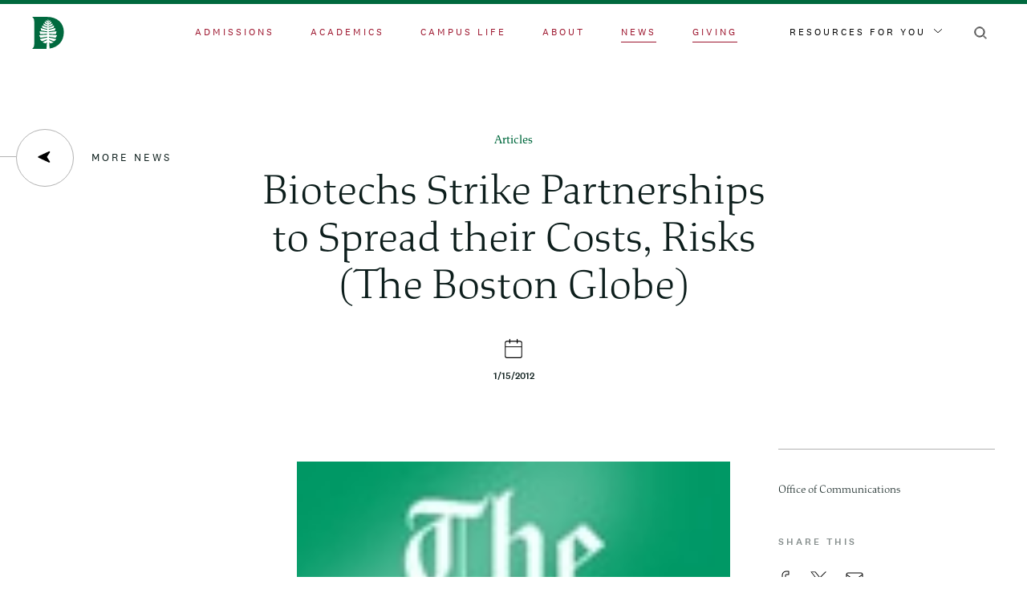

--- FILE ---
content_type: text/html; charset=UTF-8
request_url: https://home.dartmouth.edu/news/2012/01/biotechs-strike-partnerships-spread-their-costs-risks-boston-globe
body_size: 30615
content:
<!DOCTYPE html><html lang="en" dir="ltr" prefix="content: http://purl.org/rss/1.0/modules/content/ dc: http://purl.org/dc/terms/ foaf: http://xmlns.com/foaf/0.1/ og: http://ogp.me/ns# rdfs: http://www.w3.org/2000/01/rdf-schema# schema: http://schema.org/ sioc: http://rdfs.org/sioc/ns# sioct: http://rdfs.org/sioc/types# skos: http://www.w3.org/2004/02/skos/core# xsd: http://www.w3.org/2001/XMLSchema# "><head><meta charset="utf-8" /><noscript><style>form.antibot * :not(.antibot-message) { display: none !important; }</style></noscript><link rel="canonical" href="https://home.dartmouth.edu/news/2012/01/biotechs-strike-partnerships-spread-their-costs-risks-boston-globe" /><meta property="og:title" content="Biotechs Strike Partnerships to Spread their Costs, Risks (The Boston Globe) | Dartmouth" /><meta property="og:image" content="https://home.dartmouth.edu/modules/custom/dart_metatag/images/dpine_16x9.webp" /><meta property="article:published_time" content="2012-01-16T04:00:00" /><meta name="twitter:card" content="summary_large_image" /><meta name="twitter:title" content="Biotechs Strike Partnerships to Spread their Costs, Risks (The Boston Globe)" /><meta name="twitter:image" content="https://home.dartmouth.edu/modules/custom/dart_metatag/images/dpine_16x9.webp" /><meta name="Generator" content="Drupal 10 (https://www.drupal.org)" /><meta name="MobileOptimized" content="width" /><meta name="HandheldFriendly" content="true" /><meta name="viewport" content="width=device-width, initial-scale=1.0" /><link rel="icon" href="/themes/custom/darthome_2021/favicon.ico" type="image/vnd.microsoft.icon" /><title>Biotechs Strike Partnerships to Spread their Costs, Risks (The Boston Globe) | Dartmouth</title><link rel="stylesheet" media="all" href="/sites/home/files/css/css_c7r0Jj2l4QGWs52je1rav0ujbl04-tf48Tx9YpBXkK4.css?delta=0&amp;language=en&amp;theme=darthome_2021&amp;include=[base64]" /><link rel="stylesheet" media="all" href="/sites/home/files/css/css_vBMs6i2d8han3uzHMviioJAClnroD2oGTHZgAp7t7UM.css?delta=1&amp;language=en&amp;theme=darthome_2021&amp;include=[base64]" /><script type="application/json" data-drupal-selector="drupal-settings-json">{"path":{"baseUrl":"\/","pathPrefix":"","currentPath":"node\/27716","currentPathIsAdmin":false,"isFront":false,"currentLanguage":"en"},"pluralDelimiter":"\u0003","suppressDeprecationErrors":true,"news_tracking":{"bundle":"article","author":"Office of Communications","date":"1\/16\/2012","categories":["Science \u0026 Health"],"tags":["Faculty","Research","Thayer School of Engineering"],"themes":[]},"gtag":{"tagId":"","consentMode":false,"otherIds":[],"events":[],"additionalConfigInfo":[]},"ajaxPageState":{"libraries":"[base64]","theme":"darthome_2021","theme_token":null},"ajaxTrustedUrl":{"\/search\/google":true},"gtm":{"tagId":null,"settings":{"data_layer":"dataLayer","include_classes":false,"allowlist_classes":"","blocklist_classes":"","include_environment":false,"environment_id":"","environment_token":""},"tagIds":["GTM-MRK4RQQ","GTM-PDSXF64","GTM-WHRVJHV"]},"googlePSE":{"language":"en","displayWatermark":0},"dartUniversalNotificationClient":{"url":"https:\/\/home.dartmouth.edu\/api\/dart-universal-notification","isVisible":true},"csp":{"nonce":"DTQ3S5piaMUGKto0COk0NA"},"user":{"uid":0,"permissionsHash":"d87061260d696ae1a7c95bcca31850f6774c151459d945b33584b2ccba5cf85c"}}</script><script src="/sites/home/files/js/js_J9jrFTaccP7k17oceYzy3hQ6OJB40QelwZw4ETkGgDw.js?scope=header&amp;delta=0&amp;language=en&amp;theme=darthome_2021&amp;include=eJx1jEEOwjAMBD9UCPQzHC03Na4hcZDjAs8ntEKCSlxWuzOWRzQHVC2zRsqkDkNbZGH8I7pFKD1qeAe4YbyK8spnlTtZxQRaXM4S0aUoxCTtQ_hmy_1UMkF_6I9hMOHJaWTaCE5lwLSr0eTmteNSOBHESmGtrZ3QyTLa9WMdOXCL7d7jBZ-_ML8ALr1kEA"></script><script src="/modules/custom/dart_news/js/news-tracking.js?t9mx3g"></script><script src="https://cdn.bc0a.com/autopilot/f00000000283318/autopilot_sdk.js"></script><script src="/modules/contrib/google_tag/js/gtag.js?t9mx3g"></script><script src="/modules/contrib/google_tag/js/gtm.js?t9mx3g"></script><link rel="apple-touch-icon" href="/themes/custom/darthome_2021/dist/images/touch-icons/apple-touch-icon-iphone-60x60.png"><link rel="apple-touch-icon" sizes="60x60" href="/themes/custom/darthome_2021/dist/images/touch-icons/apple-touch-icon-ipad-76x76.png"><link rel="apple-touch-icon" sizes="114x114" href="/themes/custom/darthome_2021/dist/images/touch-icons/apple-touch-icon-iphone-retina-120x120.png"><link rel="apple-touch-icon" sizes="144x144" href="/themes/custom/darthome_2021/dist/images/touch-icons/apple-touch-icon-ipad-retina-152x152.png"><link rel="preload" href="/themes/custom/darthome_2021/src/fonts/dartmouth-ruzika/DartmouthRuzicka-ExtraLight.woff2" as="font" type="font/woff2" crossorigin="anonymous" /><link rel="preload" href="/themes/custom/darthome_2021/src/fonts/dartmouth-ruzika/DartmouthRuzicka-ExtraLightItalic.woff2" as="font" type="font/woff2" crossorigin="anonymous" /><link rel="preload" href="/themes/custom/darthome_2021/src/fonts/dartmouth-ruzika/DartmouthRuzicka-Italic.woff2" as="font" type="font/woff2" crossorigin="anonymous" /><link rel="preload" href="/themes/custom/darthome_2021/src/fonts/dartmouth-ruzika/DartmouthRuzicka-Regular.woff2" as="font" type="font/woff2" crossorigin="anonymous" /><link rel="preload" href="/themes/custom/darthome_2021/src/fonts/national/National2Web-Bold.woff2" as="font" type="font/woff2" crossorigin="anonymous" /><link rel="preload" href="/themes/custom/darthome_2021/src/fonts/national/National2Web-Light.woff2" as="font" type="font/woff2" crossorigin="anonymous" /><link rel="preload" href="/themes/custom/darthome_2021/src/fonts/national/National2Web-Medium.woff2" as="font" type="font/woff2" crossorigin="anonymous" /><link rel="preload" href="/themes/custom/darthome_2021/src/fonts/national/National2Web-Regular.woff2" as="font" type="font/woff2" crossorigin="anonymous" /></head><body class="layout-builder--is-disabled path-node page-node-type-article"> <svg style="position:absolute"><symbol viewBox="0 0 1440 1024" id="404-bg" xmlns="http://www.w3.org/2000/svg"><path fill="#00693E" fill-rule="evenodd" d="m1079.504 381.925 596.2-386.106a5.97 5.97 0 0 1 3.257-.962H1720V-65H-280v59.857h41.04c1.154 0 2.288.33 3.257.962l596.2 386.106a5.985 5.985 0 0 1 1.65 8.458l-518.825 741.489a5.9 5.9 0 0 1-1.652 1.592L-280 1212.26v49.048h.792l32.687-21.169c5.524-3.573 11.937 3.073 8.166 8.462l-8.894 12.707h50.777l67.888-97.022a6 6 0 0 1 1.655-1.592l816.472-528.76c3.989-2.579 9.25.28 9.25 5.028V1333h42.415V638.962c0-4.748 5.262-7.607 9.25-5.027l816.472 528.759c.65.419 1.21.958 1.655 1.592l67.888 97.022h50.777l-8.895-12.707c-3.77-5.389 2.643-12.035 8.168-8.462l32.686 21.169h.791v-49.048l-121.67-78.796a5.9 5.9 0 0 1-1.65-1.592l-518.826-741.49a5.985 5.985 0 0 1 1.65-8.457M-143.256 7.01C-148.264 3.769-145.965-4-139.998-4H628c4.843 0 7.688 5.45 4.908 9.414L393.42 347.448a6.003 6.003 0 0 1-8.167 1.592zm817.524 588.343-711.977 460.64c-5.516 3.565-11.932-3.065-8.16-8.446l444.037-633.991a5.986 5.986 0 0 1 8.162-1.59l267.938 173.349c3.643 2.36 3.643 7.68 0 10.038M698 541.005c0 4.745-5.264 7.603-9.257 5.023L428.736 377.942a5.98 5.98 0 0 1-1.653-8.453L687.096-1.449A6 6 0 0 1 692.008-4 5.99 5.99 0 0 1 698 1.983zm44 0V1.983A5.99 5.99 0 0 1 747.994-4a6 6 0 0 1 4.911 2.551l260.011 370.938a5.977 5.977 0 0 1-1.651 8.453L751.256 546.028c-3.99 2.58-9.256-.278-9.256-5.023m743.869 506.541c3.772 5.381-2.645 12.011-8.16 8.447l-711.978-460.64c-3.641-2.359-3.641-7.68 0-10.039l267.938-173.35a5.99 5.99 0 0 1 8.164 1.59zM1054.748 349.04a6.004 6.004 0 0 1-8.168-1.592L807.092 5.414c-2.778-3.963.066-9.414 4.91-9.414h767.995c5.97 0 8.268 7.768 3.258 11.009z" opacity=".15"/></symbol><symbol viewBox="0 0 120 128" id="ampersand" xmlns="http://www.w3.org/2000/svg"><path fill="#a5d75f" d="M36.288 128q15.36 0 25.152-5.301t18.816-18.603q1.344 1.736 4.512 5.784c3.168 4.048 3.744 4.69 4.896 5.975q3.264 4.05 5.76 6.555t4.8 4.24H120v-5.59q-7.68-.385-12.288-3.952c-4.608-3.567-8-7.614-14.784-15.71q-2.304-2.892-3.456-4.241a38 38 0 0 1-2.304-2.506l24.384-38.362 7.296-1.928v-4.626H87.936v4.626l12.864 1.543q-.576 2.891-2.784 7.807a94 94 0 0 1-5.088 9.735L82.752 89.83q-9.6-10.602-17.76-17.927-8.16-7.326-16.224-12.723 15.744-8.097 21.12-15.23c5.376-7.132 5.376-10.794 5.376-18.12q0-13.301-7.104-19.566T46.08 0q-5.184 0-9.888 1.253t-9.504 3.952Q18.624 9.83 14.976 16.867t-3.648 18.025q0 8.674 3.84 14.072c3.84 5.398 7.232 7.39 14.016 11.373q-19.008 9.64-24.096 17.06Q0 84.82 0 97.928q0 14.46 9.6 22.266C19.2 127.999 24.896 128 36.288 128m6.12-72q-14.1-8.537-17.254-12.806C22 38.924 22 36.585 22 31.905V28.87q0-7.779 1.391-11.763t5.473-6.45q2.226-1.519 4.638-2.088T39.253 8q12.43 0 18.089 4.743T63 27.731q0 10.814-4.081 16.316C54.838 49.55 50.694 51.7 42.407 56m-.817 64q-13.937 0-21.764-6.32C12 107.36 12 103.603 12 96.084v-1.166q0-11.472 4.105-17.5Q20.209 71.389 34.336 64a129 129 0 0 1 19.855 14.194Q63.354 86.167 75 99.778q-8.018 11.472-15.273 15.847T41.591 120"/></symbol><symbol viewBox="0 0 16 5" id="arrow" xmlns="http://www.w3.org/2000/svg"><path d="m13.325 0 .35.327 1.626 1.52L16 2.5l-.002-.001L16 2.5l-.699.653-1.626 1.52-.35.327-.698-.653.35-.327 1.131-1.059H.808v-.923h13.3L12.976.98l-.35-.327z"/></symbol><symbol viewBox="0 0 16 16" id="arrow-left" xmlns="http://www.w3.org/2000/svg"><path d="m1.01 8.739 12.963 6.065c.859.32 1.627-.646 1.118-1.41l-3.343-5.017a.95.95 0 0 1 0-1.049l3.342-5.016c.509-.764-.258-1.732-1.117-1.41L1.01 6.968c-.818.31-.818 1.466 0 1.772"/></symbol><symbol xml:space="preserve" viewBox="0 0 41.5 16" id="arrow-right-input" xmlns="http://www.w3.org/2000/svg"><path d="M41.5 7.9 33.6 0l-1.1 1.1 6.1 6.1H0v1.5h38.7l-6.2 6.2 1.1 1.1 7.9-7.9-.1-.1z" style="fill:#fff"/></symbol><symbol viewBox="0 0 43 20" id="arrow-right-large" xmlns="http://www.w3.org/2000/svg"><path d="m33.475.6-1.577 1.576 6.706 6.707H.444v2.241h38.16l-6.706 6.688 1.586 1.577 8.96-9.402z"/></symbol><symbol viewBox="0 0 19 21" id="calendar" xmlns="http://www.w3.org/2000/svg"><path d="M5.529 0 5.44.004a.5.5 0 0 0-.434.414L5 .5V2H2.5A2.5 2.5 0 0 0 .005 4.336L0 4.501v14a2.5 2.5 0 0 0 2.336 2.494L2.5 21h14a2.5 2.5 0 0 0 2.495-2.336L19 18.5v-14a2.5 2.5 0 0 0-2.336-2.494l-.164-.005H14V.53l-.003-.088a.5.5 0 0 0-.414-.434L13.5 0l-.059.003a.5.5 0 0 0-.414.335l-.02.079L13 .5V2H6V.53L5.998.442a.505.505 0 0 0-.385-.433zM18 9v9.5a1.5 1.5 0 0 1-1.356 1.493L16.5 20h-14a1.5 1.5 0 0 1-1.493-1.356L1 18.5V9zM2.5 3H5v1.471l.003.088a.505.505 0 0 0 .385.433L5.47 5l.088-.004a.5.5 0 0 0 .434-.414L6 4.5V3h7v1.471l.003.088a.505.505 0 0 0 .385.433L13.47 5l.088-.004a.5.5 0 0 0 .434-.414L14 4.5V3h2.5a1.5 1.5 0 0 1 1.493 1.356L18 4.5V8H1V4.5a1.5 1.5 0 0 1 1.356-1.493z"/></symbol><symbol viewBox="0 0 19 21" id="calendar-add" xmlns="http://www.w3.org/2000/svg"><path d="M5.529 0 5.44.004a.5.5 0 0 0-.434.414L5 .5V2H2.5A2.5 2.5 0 0 0 .005 4.336L0 4.501v14a2.5 2.5 0 0 0 2.336 2.494L2.5 21h14a2.5 2.5 0 0 0 2.495-2.336L19 18.5v-14a2.5 2.5 0 0 0-2.336-2.494l-.164-.005H14V.53l-.003-.088a.5.5 0 0 0-.414-.434L13.5 0l-.059.003a.5.5 0 0 0-.414.335l-.02.079L13 .5V2H6V.53L5.998.442a.505.505 0 0 0-.385-.433zM18 8v10.364c0 .85-.595 1.55-1.356 1.629L16.5 20h-14c-.78 0-1.42-.649-1.493-1.479L1 18.364V8zM2.5 3H5v1.471l.003.088a.505.505 0 0 0 .385.433L5.47 5l.088-.004a.5.5 0 0 0 .434-.414L6 4.5V3h7v1.471l.003.088a.505.505 0 0 0 .385.433L13.47 5l.088-.004a.5.5 0 0 0 .434-.414L14 4.5V3h2.5a1.5 1.5 0 0 1 1.493 1.356L18 4.5V8H1V4.5a1.5 1.5 0 0 1 1.356-1.493z"/><path stroke="#FFF" stroke-width=".5" d="M9.888 8.068a.75.75 0 0 1 .75.75v2.431l2.432.001a.75.75 0 0 1 .743.648l.007.102a.75.75 0 0 1-.75.75l-2.433-.001.001 2.433a.75.75 0 0 1-.648.743l-.102.007a.75.75 0 0 1-.75-.75v-2.433l-2.432.001a.75.75 0 0 1-.743-.648L5.956 12a.75.75 0 0 1 .75-.75l2.431-.001.001-2.431a.75.75 0 0 1 .648-.743Z"/></symbol><symbol viewBox="0 0 30 40" id="campus-map-pin" xmlns="http://www.w3.org/2000/svg"><path fill="#12312B" fill-rule="evenodd" d="M.113 12.623C-1.328 26.738 11.48 37.656 14.736 40 22.208 34.674 30 24.447 30 14.967 30 6.657 23.275 0 15.003 0 7.53 0 1.34 5.486.166 12.623zM14.527 6C10.387 6 7 9.387 7 13.527S10.387 21 14.527 21 22 17.613 22 13.527C22 9.387 18.613 6 14.527 6"/></symbol><symbol viewBox="0 0 11 7" id="caret" xmlns="http://www.w3.org/2000/svg"><path fill="none" d="m0 1 5.5 5L11 1"/></symbol><symbol viewBox="0 0 7 11" id="chevron-left" xmlns="http://www.w3.org/2000/svg"><path fill="none" d="M6 0 1 5.5 6 11"/></symbol><symbol viewBox="0 0 7 11" id="chevron-left-black" xmlns="http://www.w3.org/2000/svg"><path fill="none" stroke="#0d1e1c" stroke-linecap="round" stroke-linejoin="round" d="M6 0 1 5.5 6 11"/></symbol><symbol viewBox="0 0 7 11" id="chevron-left-white" xmlns="http://www.w3.org/2000/svg"><path fill="none" stroke="#fff" stroke-linecap="round" stroke-linejoin="round" d="M6 0 1 5.5 6 11"/></symbol><symbol viewBox="0 0 13 13" id="chevron-right" xmlns="http://www.w3.org/2000/svg"><path d="m4 1 5 5.5L4 12"/></symbol><symbol viewBox="0 0 24 24" id="clock" xmlns="http://www.w3.org/2000/svg"><defs><path id="aoa" d="M128 0c6.075 0 11 4.925 11 11s-4.925 11-11 11-11-4.925-11-11 4.925-11 11-11m0 2a9 9 0 1 0 0 18 9 9 0 0 0 0-18m0 2a1 1 0 0 1 1 1v5.586l2.707 2.707a1 1 0 0 1-1.414 1.414l-3-3A1 1 0 0 1 127 11V5a1 1 0 0 1 1-1"/></defs><use xlink:href="#aoa" stroke="#FFF" transform="translate(-116 1)"/></symbol><symbol viewBox="0 0 24 26" id="close" xmlns="http://www.w3.org/2000/svg"><path fill-rule="evenodd" d="m1.33 2.355 21.34 21.29m-21.34 0 21.34-21.29"/></symbol><symbol viewBox="0 0 24 26" id="close-black" xmlns="http://www.w3.org/2000/svg"><path fill-rule="evenodd" stroke="#000" stroke-width="1.5" d="m1.33 2.355 21.34 21.29m-21.34 0 21.34-21.29"/></symbol><symbol xml:space="preserve" viewBox="0 0 11 11" id="close-round" xmlns="http://www.w3.org/2000/svg"><path d="M6.2 5.5 10.8.9c.2-.2.2-.5 0-.7s-.5-.2-.7 0L5.5 4.8.9.1C.7 0 .3 0 .1.1S0 .7.1.9l4.6 4.6-4.6 4.6c-.2.2-.2.5 0 .7.1.2.3.2.4.2s.3 0 .4-.1l4.6-4.6 4.6 4.6c.1.1.2.1.4.1s.3 0 .4-.1c.2-.2.2-.5 0-.7z" style="fill:#fff"/></symbol><symbol viewBox="0 0 16 16" id="compass-point" xmlns="http://www.w3.org/2000/svg"><path d="M15.26 8.923 1.749 15.246c-.895.334-1.696-.673-1.166-1.47l3.486-5.23a.99.99 0 0 0 0-1.094L.583 2.224C.053 1.427.853.419 1.748.754l13.513 6.322c.852.323.852 1.528 0 1.847z"/></symbol><symbol viewBox="0 0 24 20" id="email-line" xmlns="http://www.w3.org/2000/svg"><path stroke="#FFF" d="M20 1c1.652 0 3 1.348 3 3v12c0 1.652-1.348 3-3 3H4c-1.652 0-3-1.348-3-3V4c0-1.652 1.348-3 3-3zm1 4.92-8.426 5.9a1 1 0 0 1-1.147 0L3 5.92V16c0 .548.452 1 1 1h16c.548 0 1-.452 1-1zM20 3H4c-.388 0-.728.227-.893.554L12 9.779l8.894-6.225A1.01 1.01 0 0 0 20 3Z"/></symbol><symbol viewBox="0 0 24 20" id="envelope" xmlns="http://www.w3.org/2000/svg"><path d="M20 1.5H4C2.6 1.5 1.5 2.6 1.5 4v12c0 1.4 1.1 2.5 2.5 2.5h16c1.4 0 2.5-1.1 2.5-2.5V4c0-1.4-1.1-2.5-2.5-2.5M21.5 16c0 .8-.7 1.5-1.5 1.5H4c-.8 0-1.5-.7-1.5-1.5V5l9.2 6.4q.3.15.6 0L21.5 5zM12 10.4 2.5 3.7l.2-.4c.2-.5.7-.8 1.3-.8h16c.6 0 1.1.3 1.3.8l.2.4z"/></symbol><symbol viewBox="0 0 30 30" id="facebook"><path d="M30 15.091C30 6.756 23.285 0 15 0S0 6.756 0 15.091C0 22.625 5.484 28.868 12.656 30V19.454H8.848V15.09h3.808v-3.324c0-3.782 2.239-5.872 5.666-5.872 1.64 0 3.358.295 3.358.295v3.714h-1.893c-1.863 0-2.443 1.164-2.443 2.358v2.83h4.16l-.665 4.362h-3.495V30C24.516 28.868 30 22.625 30 15.091"/></symbol><symbol viewBox="0 0 15 24" id="facebook-line" xmlns="http://www.w3.org/2000/svg"><path stroke="#FFF" d="M4 7a6 6 0 0 1 6-6h3a1 1 0 0 1 1 1v4a1 1 0 0 1-1 1h-3v2h3a1 1 0 0 1 .97 1.243l-1 4A1 1 0 0 1 12 15h-2v7a1 1 0 0 1-1 1H5a1 1 0 0 1-1-1v-7H2a1 1 0 0 1-1-1v-4a1 1 0 0 1 1-1h2zm8-4h-2a4 4 0 0 0-4 4v3a1 1 0 0 1-1 1H3v2h2a1 1 0 0 1 1 1v7h2v-7a1 1 0 0 1 1-1h2.22l.5-2H9a1 1 0 0 1-1-1V7a2 2 0 0 1 2-2h2z"/></symbol><symbol viewBox="0 0 23 23" id="feather" xmlns="http://www.w3.org/2000/svg"><path d="M19.7 3.3c-1.2-1.2-2.7-1.8-4.4-1.8s-3.2.6-4.4 1.8L4.5 9.8c-.1.1-.1.2-.1.3V18l-2.7 2.7c-.2.2-.2.5 0 .6l.1.1c.2.1.4.1.6-.1L5 18.7h7.9c.1 0 .2 0 .3-.1l6.4-6.5c2.5-2.4 2.5-6.4.1-8.8m-7 14.5H5.9l2.9-2.9h6.8zm6.3-6.4L16.5 14H9.7l5.9-6c.2-.2.2-.5 0-.6-.1-.1-.2-.1-.3-.1s-.2 0-.3.1l-9.7 9.7v-6.8L11.6 4c1-1 2.3-1.5 3.7-1.5S18 3 19 4c2.1 2 2.1 5.4 0 7.4"/></symbol><symbol viewBox="0 0 16 16" id="filters" xmlns="http://www.w3.org/2000/svg"><path fill="#FFF" fill-rule="evenodd" d="M5.17 15.131c-.692 0-1.234-.558-1.234-1.272 0-.713.542-1.273 1.235-1.273s1.235.56 1.235 1.273c0 .714-.542 1.272-1.235 1.272m11.065-1.538c-.072-.072-.181-.12-.259-.109H7.105l-.05-.175c-.24-.867-1.015-1.47-1.884-1.47-.87 0-1.644.603-1.885 1.47l-.05.175H.365a.363.363 0 0 0-.363.368.37.37 0 0 0 .102.268c.068.072.157.11.253.113h2.881l.049.177c.241.865 1.016 1.47 1.885 1.47s1.643-.605 1.885-1.47l.05-.177h8.862a.38.38 0 0 0 .264-.105.36.36 0 0 0 .112-.259v-.014a.36.36 0 0 0-.108-.262M5.17 3.292c-.693 0-1.235-.558-1.235-1.272 0-.713.542-1.273 1.235-1.273s1.235.56 1.235 1.273c0 .714-.542 1.272-1.235 1.272m11.065-1.538c-.072-.072-.181-.12-.259-.109H7.105l-.05-.175C6.816.603 6.04 0 5.172 0 4.3 0 3.527.603 3.286 1.47l-.05.175H.365A.363.363 0 0 0 0 2.013a.37.37 0 0 0 .102.268c.068.072.157.11.253.113h2.881l.049.177c.241.865 1.016 1.47 1.885 1.47s1.643-.605 1.885-1.47l.05-.177h8.862a.38.38 0 0 0 .264-.105.36.36 0 0 0 .112-.259v-.014a.36.36 0 0 0-.108-.262M9.937 7.938c0-.713.543-1.271 1.236-1.271s1.237.558 1.237 1.271c0 .714-.544 1.272-1.237 1.272s-1.236-.558-1.236-1.272M0 7.935v.013c.002.1.042.193.111.26a.4.4 0 0 0 .265.104h8.863l.049.177c.241.867 1.016 1.47 1.885 1.47s1.643-.603 1.885-1.47l.05-.177h2.88a.36.36 0 0 0 .253-.111.387.387 0 0 0-.006-.533.36.36 0 0 0-.255-.103h-2.871l-.051-.177c-.242-.867-1.016-1.47-1.885-1.47-.87 0-1.644.603-1.885 1.47l-.05.177H.369c-.077-.012-.189.035-.26.107A.37.37 0 0 0 0 7.935"/></symbol><symbol viewBox="0 0 21 22" id="founded" xmlns="http://www.w3.org/2000/svg"><path d="M19.04 1.962a6.71 6.71 0 0 1 0 9.473l-6.432 6.466a.95.95 0 0 1-.676.28H4.214l-2.584 2.59a.953.953 0 0 1-1.26.08l-.09-.08a.96.96 0 0 1 0-1.352l2.583-2.59V9.095c0-.254.101-.497.28-.676l6.443-6.457a6.675 6.675 0 0 1 9.454 0m-5.602 12.393H8.032l-1.909 1.913h5.413zm-2.502-11.04L4.773 9.49l-.001 5.425 2.185-2.188.01-.01 6.676-6.69a.953.953 0 0 1 1.35 0 .96.96 0 0 1 0 1.352l-5.052 5.062h5.332l.066.003 2.35-2.361a4.793 4.793 0 0 0 .001-6.77 4.77 4.77 0 0 0-6.754 0z"/></symbol><symbol xml:space="preserve" viewBox="0 0 26 26" id="gear" xmlns="http://www.w3.org/2000/svg"><path d="M13 9.5c-1.9 0-3.5 1.6-3.5 3.5s1.6 3.5 3.5 3.5 3.5-1.6 3.5-3.5-1.6-3.5-3.5-3.5m0 6c-1.4 0-2.5-1.1-2.5-2.5s1.1-2.5 2.5-2.5 2.5 1.1 2.5 2.5-1.1 2.5-2.5 2.5" class="bast0"/><path d="M21.9 15.5c1.5 0 2.6-1.1 2.6-2.5s-1.1-2.5-2.5-2.5h-.2c-.4 0-.7-.2-.9-.5l-.1-.2v-.1c-.2-.4-.1-.9.2-1.3.5-.5.8-1.2.8-1.8 0-.7-.3-1.3-.7-1.8-.9-.9-2.6-.9-3.5 0-.4.4-.9.5-1.3.3s-.7-.6-.7-1.1c0-1.5-1.1-2.6-2.5-2.6s-2.5 1.1-2.5 2.5v.2c0 .4-.2.7-.5.9l-.3.2h-.1c-.4.2-.9.1-1.3-.2-1-1.1-2.6-1-3.5-.1-.5.5-.8 1.1-.8 1.8s.3 1.3.7 1.8c.4.4.5.9.3 1.3-.1.5-.6.8-1.1.8-1.4 0-2.5 1.1-2.5 2.5s1.1 2.5 2.5 2.5h.2c.5 0 .9.3 1.1.7s.1.9-.2 1.3c-.5.5-.8 1.2-.8 1.8s.3 1.3.7 1.8c.9.9 2.6.9 3.5 0 .3-.3.6-.4.9-.4.2 0 .3 0 .4.1.5.2.8.6.8 1.1 0 1.4 1.1 2.5 2.5 2.5s2.5-1.1 2.5-2.5v-.2c0-.5.3-.9.7-1.1s.9-.1 1.3.2c1 1 2.7 1 3.6.1.5-.5.7-1.1.7-1.8s-.3-1.3-.7-1.8c-.4-.4-.5-.9-.3-1.3.1-.3.6-.6 1-.6m-1.5 2.7c.3.3.5.7.5 1.1s-.2.8-.4 1.1c-.6.6-1.6.6-2.1 0-.7-.7-1.6-.8-2.4-.5s-1.3 1.1-1.3 2v.1c0 .8-.7 1.5-1.5 1.5s-1.5-.7-1.5-1.5c0-1-.6-1.8-1.4-2.1s-1.7-.2-2.3.4c-.7.7-1.6.6-2.2.1-.3-.3-.4-.7-.4-1.1s.2-.8.4-1.1c.7-.7.9-1.6.5-2.4-.3-.8-1.1-1.3-2-1.3H4c-.8 0-1.5-.7-1.5-1.5s.7-1.5 1.5-1.5c1 0 1.8-.6 2.1-1.4s.2-1.7-.4-2.3c-.4-.3-.6-.7-.6-1.1s.2-.8.4-1.1c.6-.6 1.6-.6 2.1 0 .7.7 1.6.9 2.4.6h.2c.8-.3 1.3-1.1 1.3-2V4c0-.8.7-1.5 1.5-1.5s1.5.7 1.5 1.5c0 .9.5 1.7 1.3 2.1s1.7.2 2.4-.4c.7-.7 1.6-.6 2.2-.1.3.3.4.7.4 1.1s-.2.8-.4 1.1c-.6.6-.8 1.5-.6 2.3v.2c.3.8 1.1 1.3 2 1.3h.2c.8 0 1.5.7 1.5 1.5s-.7 1.5-1.5 1.5c-.9 0-1.7.5-2.1 1.3-.3.7-.1 1.6.5 2.3" class="bast0"/></symbol><symbol viewBox="0 0 24 24" id="globe" xmlns="http://www.w3.org/2000/svg"><path d="M12 1.5C6.2 1.5 1.5 6.2 1.5 12S6.2 22.5 12 22.5 22.5 17.8 22.5 12 17.8 1.5 12 1.5m2.4 1.3c3.8 1 6.6 4.3 7 8.1l.1.6h-5V11q-.3-3.9-2.4-7.2l-.9-1.4zM12 2.7l.4.5c1.7 2.2 2.8 4.9 3 7.7l.1.5h-7v-.5c.3-2.8 1.3-5.5 3-7.7zm-9.4 8.2C3 7 5.8 3.8 9.6 2.8l1.3-.3-.7 1.1C8.7 5.8 7.8 8.4 7.5 11v.5h-5zm7 10.3c-3.8-1-6.6-4.3-7-8.1l-.1-.6h5v.5c.2 2.7 1.1 5.3 2.6 7.5l.7 1.1zm2.4.1-.4-.5c-1.7-2.2-2.8-4.9-3-7.7l-.1-.5h7v.5c-.3 2.8-1.3 5.5-3 7.7zm9.4-8.2c-.4 3.9-3.3 7.2-7 8.1l-1.3.3.7-1.1c1.5-2.2 2.4-4.8 2.6-7.5v-.5h5z"/></symbol><symbol viewBox="0 0 25 22" id="heart" xmlns="http://www.w3.org/2000/svg"><path fill="none" d="M20.2 4.7c-.7-.7-1.8-1.2-2.8-1.2-1.1 0-2.1.4-2.8 1.2l-1.1 1.1c-.6.6-1.6.6-2.1 0l-1.1-1.1c-.7-.8-1.7-1.2-2.8-1.2s-2.1.4-2.8 1.2c-1.6 1.6-1.6 4.1 0 5.7l7.8 7.8 7.8-7.8c.8-.8 1.2-1.8 1.2-2.8s-.5-2.2-1.3-2.9"/><path d="M21.6 3.3c-1.1-1.1-2.6-1.8-4.2-1.8s-3.1.6-4.2 1.8l-.7.7-.7-.7C10.6 2.1 9 1.5 7.5 1.5s-3.1.6-4.2 1.8C2.1 4.4 1.5 5.9 1.5 7.5s.6 3.1 1.8 4.2l8.8 8.8c.2.2.5.2.7 0l8.8-8.8c1.1-1.1 1.8-2.6 1.8-4.2s-.6-3.1-1.8-4.2m-.7 7.7-8.5 8.5L4 11C2 9.1 2 5.9 4 4c1.9-2 5.1-2 7 0l1.1 1c.2.2.5.2.7 0l1.1-1c.9-.9 2.2-1.5 3.5-1.5S20 3 20.9 4c.9.9 1.5 2.2 1.5 3.5s-.5 2.6-1.5 3.5"/></symbol><symbol viewBox="0 0 22 24" id="house" xmlns="http://www.w3.org/2000/svg"><path d="M11.3 1.6c-.1-.1-.2-.1-.3-.1s-.2 0-.3.1l-9 7c-.1.1-.2.2-.2.4v11c0 1.4 1.1 2.5 2.5 2.5h14c1.4 0 2.5-1.1 2.5-2.5V9c0-.2-.1-.3-.2-.4zm2.2 19.9h-5v-9h5zm6-1.5c0 .8-.7 1.5-1.5 1.5h-3.5V12c0-.3-.2-.5-.5-.5H7.9c-.2 0-.4.2-.4.5v9.5H4c-.8 0-1.5-.7-1.5-1.5V9.2L11 2.6l8.5 6.6z"/></symbol><symbol viewBox="0 0 25 24" id="instagram" xmlns="http://www.w3.org/2000/svg"><path fill-rule="evenodd" d="M13.494 0c1.453.003 2.15.011 2.77.03l.432.017.585.025c1.277.058 2.15.261 2.913.558a5.9 5.9 0 0 1 2.125 1.384 5.9 5.9 0 0 1 1.384 2.126c.297.763.5 1.635.558 2.912l.026.585.015.433c.02.618.028 1.316.03 2.77l.001.843v1.477a93 93 0 0 1-.03 2.77l-.016.433-.026.585c-.058 1.277-.261 2.15-.558 2.912a5.9 5.9 0 0 1-1.384 2.126 5.9 5.9 0 0 1-2.125 1.384c-.763.297-1.636.5-2.913.558l-.585.025-.432.016c-.62.02-1.317.028-2.77.03L12.65 24h-1.477a93 93 0 0 1-2.77-.03l-.433-.017-.584-.025c-1.278-.058-2.15-.261-2.913-.558a5.9 5.9 0 0 1-2.126-1.384A5.9 5.9 0 0 1 .963 19.86c-.296-.763-.5-1.635-.557-2.912-.01-.214-.019-.403-.026-.585l-.016-.433a93 93 0 0 1-.03-2.77v-2.32c.003-1.454.01-2.152.03-2.77l.016-.433c.007-.182.016-.371.026-.585.058-1.277.26-2.15.557-2.912a5.9 5.9 0 0 1 1.384-2.126A5.9 5.9 0 0 1 4.473.63C5.236.333 6.108.13 7.386.072L7.97.047 8.403.03C9.022.01 9.719.003 11.173 0Zm-.02 2.163h-2.28c-1.594.002-2.254.011-2.921.036l-.213.008-.576.025c-1.17.053-1.805.249-2.228.413-.56.218-.96.478-1.38.898s-.68.82-.897 1.38c-.165.423-.36 1.058-.414 2.228l-.025.576-.008.212c-.024.668-.033 1.327-.036 2.921v2.28c.003 1.594.012 2.253.036 2.92l.008.213.025.576c.054 1.17.25 1.805.414 2.228.217.56.477.96.897 1.38s.82.68 1.38.898c.423.164 1.058.36 2.228.413 1.097.05 1.528.066 3.71.07h2.28c2.18-.004 2.612-.02 3.708-.07 1.17-.053 1.806-.249 2.229-.413.56-.218.96-.478 1.38-.898s.68-.82.897-1.38c.164-.423.36-1.058.413-2.228l.025-.576.009-.212c.024-.668.033-1.327.035-2.921v-2.28c-.002-1.594-.011-2.253-.035-2.92l-.009-.213-.025-.576c-.053-1.17-.249-1.805-.413-2.228a3.7 3.7 0 0 0-.898-1.38c-.42-.42-.82-.68-1.38-.898-.422-.164-1.058-.36-2.228-.413l-.576-.025-.212-.008c-.667-.025-1.327-.034-2.92-.036m-1.14 3.675a6.162 6.162 0 1 1 0 12.324 6.162 6.162 0 0 1 0-12.324m0 2.162a4 4 0 1 0 0 8 4 4 0 0 0 0-8m6.405-3.846a1.44 1.44 0 1 1 0 2.88 1.44 1.44 0 0 1 0-2.88"/></symbol><symbol viewBox="0 0 1440 400" id="lines-bg" xmlns="http://www.w3.org/2000/svg"><path fill="#002A1F" fill-rule="evenodd" d="m1079.504-6.075 596.2-386.106a5.97 5.97 0 0 1 3.257-.962H1720V-453H-280v59.857h41.04c1.154 0 2.288.33 3.257.962l596.2 386.106a5.985 5.985 0 0 1 1.65 8.458l-518.825 741.489a5.9 5.9 0 0 1-1.652 1.592L-280 824.26v49.048h.792l32.687-21.169c5.524-3.573 11.937 3.073 8.166 8.462l-8.894 12.707h50.777l67.888-97.022a6 6 0 0 1 1.655-1.592l816.472-528.76c3.989-2.579 9.25.28 9.25 5.028V945h42.415V250.962c0-4.748 5.262-7.607 9.25-5.027l816.472 528.759c.65.419 1.21.958 1.655 1.592l67.888 97.022h50.777l-8.895-12.707c-3.77-5.389 2.643-12.035 8.168-8.462l32.686 21.169h.791V824.26l-121.67-78.796a5.9 5.9 0 0 1-1.65-1.592L1077.854 2.382a5.985 5.985 0 0 1 1.65-8.457M-143.256-380.99c-5.009-3.24-2.71-11.009 3.257-11.009H628c4.843 0 7.688 5.45 4.908 9.414L393.42-40.552a6.003 6.003 0 0 1-8.167 1.592zm817.524 588.343L-37.71 667.992c-5.516 3.565-11.932-3.065-8.16-8.446L398.168 25.555a5.986 5.986 0 0 1 8.162-1.59l267.938 173.349c3.643 2.36 3.643 7.68 0 10.038M698 153.005c0 4.745-5.264 7.603-9.257 5.023L428.736-10.058a5.98 5.98 0 0 1-1.653-8.453l260.013-370.938a6 6 0 0 1 4.912-2.551 5.99 5.99 0 0 1 5.992 5.983zm44 0v-539.022a5.99 5.99 0 0 1 5.994-5.983 6 6 0 0 1 4.911 2.551l260.011 370.938a5.977 5.977 0 0 1-1.651 8.453L751.256 158.028c-3.99 2.58-9.256-.278-9.256-5.023m743.869 506.541c3.772 5.381-2.645 12.011-8.16 8.447l-711.978-460.64c-3.641-2.359-3.641-7.68 0-10.039l267.938-173.35a5.99 5.99 0 0 1 8.164 1.59zM1054.748-38.96a6.004 6.004 0 0 1-8.168-1.592L807.092-382.586c-2.778-3.963.066-9.414 4.91-9.414h767.995c5.97 0 8.268 7.768 3.258 11.009z"/></symbol><symbol xml:space="preserve" viewBox="0 0 24 24" id="link" xmlns="http://www.w3.org/2000/svg"><path d="M20.8 3.1C18.7 1 15.2 1 13.1 3l-1.7 1.7c-.1.1-.1.2-.1.4 0 .1.1.3.1.4.1.1.2.1.4.1.1 0 .3-.1.4-.1l1.7-1.7c1.8-1.7 4.6-1.7 6.3.1 1.7 1.7 1.7 4.6.1 6.3l-3 3c-.9.9-2.2 1.4-3.5 1.3s-2.5-.7-3.3-1.8c-.1-.1-.2-.2-.3-.2h-.1c-.1 0-.2 0-.3.1-.2.2-.3.5-.1.7 1 1.3 2.4 2.1 4 2.2s3.2-.5 4.3-1.6l3-3c1.9-2.2 1.9-5.7-.2-7.8" class="bjst0"/><path d="m11.8 18.4-1.7 1.7c-1.8 1.7-4.6 1.7-6.3-.1-1.7-1.7-1.7-4.6-.1-6.3l3-3c1-.9 2.3-1.4 3.6-1.3s2.5.7 3.3 1.8c.1.1.2.2.3.2s.3 0 .4-.1c.2-.2.3-.5.1-.7-1-1.3-2.4-2.1-4-2.2H10c-1.5 0-2.9.6-4 1.6l-3 3c-2.1 2.1-2 5.6.1 7.7s5.6 2.1 7.7.1l1.7-1.7c.1-.1.1-.2.1-.4s-.1-.3-.1-.4c-.2-.1-.5-.1-.7.1" class="bjst0"/></symbol><symbol viewBox="0 0 19 19" id="link-external" xmlns="http://www.w3.org/2000/svg"><path d="m18.8.1-.2-.1h-6c-.4 0-.6.2-.6.5v.1c0 .2.3.4.5.4h4.8L7.2 11.1c-.1.1-.2.3-.2.4s.1.3.1.4l.1.1c.2 0 .5 0 .7-.1L18 1.7v4.8c0 .3.2.5.5.5s.5-.2.5-.5V.3z"/><path d="M2.5 3C1.1 3 0 4.1 0 5.5v11C0 17.9 1.1 19 2.5 19h11c1.4 0 2.5-1.1 2.5-2.5v-6c0-.3-.2-.5-.5-.5s-.5.2-.5.5v6c0 .8-.7 1.5-1.5 1.5h-11c-.8 0-1.5-.7-1.5-1.5v-11C1 4.7 1.7 4 2.5 4h6c.3 0 .5-.2.5-.5S8.8 3 8.5 3z"/></symbol><symbol viewBox="0 0 24 24" id="link-line" xmlns="http://www.w3.org/2000/svg"><path stroke="#FFF" d="M5.695 9.687a6 6 0 0 1 9.048.648 1 1 0 0 1-1.602 1.198A4 4 0 0 0 7.11 11.1l-2.988 2.987a4 4 0 0 0 .049 5.608c1.543 1.542 4.038 1.564 5.595.06l1.71-1.71a1 1 0 0 1 1.414 1.415l-1.722 1.722a6 6 0 0 1-8.472-8.497Zm7.022-7.003a6 6 0 0 1 8.472 8.497l-3 3a6 6 0 0 1-9.048-.648 1 1 0 1 1 1.602-1.198 4 4 0 0 0 6.032.431l2.988-2.987a4 4 0 0 0-.049-5.607 3.997 3.997 0 0 0-5.597-.06l-1.72 1.71a1 1 0 0 1-1.41-1.418Z"/></symbol><symbol xml:space="preserve" id="link-quote" viewBox="0 0 19 19" xmlns="http://www.w3.org/2000/svg"><style>.bist0{fill:#0d1e1c}</style><path d="m18.8.1-.2-.1h-6c-.4 0-.6.2-.6.5v.1c0 .2.3.4.5.4h4.8L7.2 11.1c-.1.1-.2.3-.2.4s.1.3.1.4l.1.1c.2 0 .5 0 .7-.1L18 1.7v4.8c0 .3.2.5.5.5s.5-.2.5-.5V.3z" class="bist0"/><path d="M2.5 3C1.1 3 0 4.1 0 5.5v11C0 17.9 1.1 19 2.5 19h11c1.4 0 2.5-1.1 2.5-2.5v-6c0-.3-.2-.5-.5-.5s-.5.2-.5.5v6c0 .8-.7 1.5-1.5 1.5h-11c-.8 0-1.5-.7-1.5-1.5v-11C1 4.7 1.7 4 2.5 4h6c.3 0 .5-.2.5-.5S8.8 3 8.5 3z" class="bist0"/></symbol><symbol viewBox="0 0 20 24" id="location" xmlns="http://www.w3.org/2000/svg"><path d="M9.673 0c5.343 0 9.674 4.371 9.674 9.763 0 3.226-1.736 6.646-4.966 10.087a34 34 0 0 1-4.074 3.675L9.673 24l-.338-.252a34 34 0 0 1-4.37-3.898C1.735 16.41 0 12.989 0 9.763 0 4.371 4.33 0 9.673 0m0 1.149c-4.714 0-8.535 3.857-8.535 8.614 0 2.886 1.606 6.05 4.653 9.297a33 33 0 0 0 3.345 3.085l.299.238.237.184.24-.184.298-.238a33 33 0 0 0 3.345-3.085c3.048-3.247 4.654-6.411 4.654-9.297 0-4.757-3.822-8.614-8.536-8.614m0 4.02c2.514 0 4.552 2.057 4.552 4.594s-2.038 4.595-4.552 4.595-4.552-2.057-4.552-4.595S7.16 5.17 9.673 5.17m0 1.149c-1.885 0-3.414 1.542-3.414 3.445 0 1.904 1.529 3.446 3.414 3.446s3.414-1.542 3.414-3.446c0-1.903-1.528-3.445-3.414-3.445"/></symbol><symbol viewBox="0 0 202 23" id="logo" xmlns="http://www.w3.org/2000/svg"><path fill-rule="evenodd" d="M8.073 19.844H4.358V3.848h3.977c5.323 0 8.247 2.685 8.247 8.23 0 4.817-2.66 7.766-8.51 7.766m.79-18.214H0v.38c.79.466 1.142 1.02 1.142 3.238v13.194c0 2.219-.352 2.773-1.142 3.242v.38h8.306c7.72 0 11.698-4.555 11.698-10.773 0-5.604-3.86-9.661-11.142-9.661m18.511 12.288 3.276-7.472 3.275 7.472zm12.312 4.991L31.76 1.395h-1.198L22.636 18.91c-.79 1.723-1.199 2.366-2.076 2.775v.38h5.264v-.38c-1.052-.41-1.404-1.052-.469-3.182l1.083-2.482h8.422l1.083 2.482c.935 2.13.613 2.773-.322 3.182v.38h5.995v-.38c-.76-.41-1.14-1.052-1.93-2.775m10.79 2.775c-.643-.322-1.14-1.023-1.14-3.242V3.761h2.662c3.246 0 4.883 1.255 4.883 3.97 0 2.48-1.55 4.028-4.503 4.028h-1.93v.292l.906 1.839h.877c.965 0 1.257.32 2.69 2.247l3.656 4.903c.585.789.994 1.023 1.755 1.023h3.598v-.38c-.76-.291-1.346-.73-2.75-2.54l-2.515-3.21c-1.346-1.693-2.076-2.54-2.954-2.89 3.013-.789 4.563-2.92 4.563-5.488 0-3.764-2.516-5.925-7.955-5.925h-7.37v.38c.644.32 1.14 1.02 1.14 3.238v13.194c0 2.219-.496 2.92-1.14 3.242v.38h5.527zm25.59 0c-.876-.497-1.286-1.08-1.286-3.387V3.848h2.485c3.188 0 3.802.467 4.65 1.517l.38-.117-.614-3.881c-1.198.146-2.778.263-4.766.263h-7.516c-1.99 0-3.568-.117-4.768-.263l-.613 3.881.38.117c.848-1.05 1.461-1.517 4.65-1.517h2.486v14.45c0 2.305-.41 2.89-1.287 3.386v.38h5.82zm12.605 0c-.907-.38-1.287-1.08-.995-3.33l1.346-10.157L95.69 21.8h1.228l6.755-13.63 1.258 10.303c.264 2.189-.029 2.832-.878 3.212v.38h5.558v-.38c-.76-.41-1.083-1.023-1.375-3.095l-2.34-17.194h-1.49L96.771 17.13 89.139 1.395h-1.491L85.22 18.472c-.293 2.131-.732 2.773-1.58 3.212v.38h5.03zm34.538-1.432c-4.328 0-7.662-3.764-7.662-8.902 0-4.904 2.837-7.94 7.107-7.94 4.328 0 7.662 3.765 7.662 8.903 0 4.904-2.836 7.939-7.107 7.939m-.292-19.09c-6.55 0-10.821 5.05-10.821 10.83 0 5.487 3.919 10.508 10.85 10.508 6.551 0 10.82-5.05 10.82-10.828 0-5.488-3.918-10.51-10.85-10.51m28.455.847c.848.497 1.286 1.08 1.286 3.387v8.727c0 3.735-2.017 5.809-5.556 5.809-3.685 0-5.673-2.014-5.673-5.605v-9.08c0-2.218.35-2.772 1.14-3.239v-.38h-5.527v.38c.79.467 1.141 1.021 1.141 3.24v9.283c0 5.02 3.129 7.968 8.48 7.968 5.323 0 8.482-2.977 8.482-8.377V5.396c0-2.307.438-2.89 1.286-3.387v-.38h-5.059zm20.295 19.675c-.877-.497-1.286-1.08-1.286-3.387V3.848h2.485c3.188 0 3.803.467 4.65 1.517l.38-.117-.614-3.881c-1.199.146-2.778.263-4.767.263H165c-1.989 0-3.567-.117-4.767-.263l-.613 3.881.38.117c.848-1.05 1.462-1.517 4.65-1.517h2.486v14.45c0 2.305-.41 2.89-1.288 3.386v.38h5.82zM186.874 2.01v-.38h-5.528v.38c.79.467 1.14 1.021 1.14 3.24v13.193c0 2.219-.35 2.773-1.14 3.242v.38h5.528v-.38c-.79-.469-1.14-1.023-1.14-3.242V12.75h11.726v5.692c0 2.219-.35 2.773-1.14 3.242v.38h5.527v-.38c-.79-.469-1.14-1.023-1.14-3.242V5.248c0-2.218.35-2.772 1.14-3.239v-.38h-5.527v.38c.79.467 1.14 1.021 1.14 3.24v5.254h-11.727V5.248c0-2.218.35-2.772 1.14-3.239"/></symbol><symbol viewBox="0 0 26 24" id="map" xmlns="http://www.w3.org/2000/svg"><path d="M24.3 1.6c-.1 0-.3-.1-.5 0L17 5.4 9.2 1.5h-.3l-.1.1-7 4c-.2.1-.3.2-.3.4v16c0 .3.2.4.2.4.1 0 .3.1.5 0L9 18.6l7.8 3.9h.5l7-4c.2-.1.3-.3.3-.4V2c-.1-.3-.3-.4-.3-.4M8.5 17.7l-6 3.4V6.3l6-3.4zm8 3.5-7-3.5V2.8l7 3.5zm7-3.5-6 3.4V6.3l6-3.4z"/></symbol><symbol viewBox="0 0 15 19" id="map-pin" xmlns="http://www.w3.org/2000/svg"><path fill="#fff" d="M7.5.125c4.153 0 7.52 3.398 7.52 7.59 0 2.506-1.35 5.165-3.86 7.84a26 26 0 0 1-3.168 2.856l-.492.37-.263-.196a26.3 26.3 0 0 1-3.397-3.03C1.33 12.88-.02 10.22-.02 7.715c0-4.192 3.367-7.59 7.52-7.59m0 .893C3.836 1.018.865 4.016.865 7.714c0 2.243 1.249 4.703 3.618 7.227a25 25 0 0 0 2.6 2.398l.232.184.184.144.186-.144.232-.184a25 25 0 0 0 2.6-2.398c2.37-2.524 3.618-4.984 3.618-7.227 0-3.698-2.97-6.696-6.635-6.696m0 3.125c1.954 0 3.538 1.599 3.538 3.571S9.454 11.286 7.5 11.286s-3.538-1.6-3.538-3.572S5.546 4.143 7.5 4.143m0 .893c-1.466 0-2.654 1.199-2.654 2.678 0 1.48 1.188 2.679 2.654 2.679s2.654-1.2 2.654-2.679S8.966 5.036 7.5 5.036"/></symbol><symbol viewBox="0 0 20 2" id="minus" xmlns="http://www.w3.org/2000/svg"><path d="M.625 1.5H20V0H0v1.5z"/></symbol><symbol xml:space="preserve" viewBox="0 0 11.1 1" id="minus-round" xmlns="http://www.w3.org/2000/svg"><path d="M9.6 1H-.5C-.8 1-1 .8-1 .5s.2-.5.5-.5H9.6c.3 0 .5.2.5.5s-.3.5-.5.5" style="fill:#fff" transform="translate(1)"/></symbol><symbol viewBox="0 0 10 11" id="pause" xmlns="http://www.w3.org/2000/svg"><g fill-rule="evenodd"><rect width="3" height="11" rx="1"/><rect width="3" height="11" x="7" rx="1"/></g></symbol><symbol xml:space="preserve" viewBox="0 0 20 22" id="person" xmlns="http://www.w3.org/2000/svg"><path d="M10 10.5c2.5 0 4.5-2 4.5-4.5s-2-4.5-4.5-4.5-4.5 2-4.5 4.5 2 4.5 4.5 4.5m0-8c1.9 0 3.5 1.6 3.5 3.5S11.9 9.5 10 9.5 6.5 7.9 6.5 6 8.1 2.5 10 2.5m4 11H6c-2.5 0-4.5 2-4.5 4.5v2c0 .3.2.5.5.5s.5-.2.5-.5v-2c0-1.9 1.6-3.5 3.5-3.5h8c1.9 0 3.5 1.6 3.5 3.5v2c0 .3.2.5.5.5s.5-.2.5-.5v-2c0-2.5-2-4.5-4.5-4.5"/></symbol><symbol class="buicon bupine" viewBox="0 0 36 64" id="pine"><path fill="currentColor" fill-rule="evenodd" d="M18.064.016a.13.13 0 0 0-.128 0c-1.201.67-.65 3.103-.65 4.33 0 .125-.053.1-.199-.021-.525-.436-1.329-1.102-2.605-2.391-.286-.286-.344-.143-.437.121-.072.207-.27 1.386-.276 1.974-.002.327.34.643.34.643s2.612 1.913 3.024 2.244c.034.029.054.07.053.115l-.042 1.07a.139.139 0 0 1-.214.113c-.708-.462-3.122-2.059-4.884-3.477-.406-.326-.545-.244-.632.378a14 14 0 0 0-.093 2.171c.021.451.29.858 1.242 1.384.733.405 3.861 2.095 4.39 2.38a.14.14 0 0 1 .072.128l-.046 1.197a.138.138 0 0 1-.201.12c-1.035-.543-5.925-3.111-7.27-3.917-.67-.403-.638-.293-.703.152-.102.708-.086 1.88-.04 2.306.081.784.245 1.084 1.095 1.456.873.384 6.16 2.565 6.914 2.875a.14.14 0 0 1 .085.135l-.048 1.216a.138.138 0 0 1-.185.126c-1.133-.425-7.361-2.776-10.129-4.154-.329-.163-.378-.058-.404.342-.024.396-.008 2.172.126 3 .132.82.721 1.149 1.42 1.385.613.208 7.971 2.2 8.944 2.463a.14.14 0 0 1 .101.14l-.048 1.257a.14.14 0 0 1-.172.131A365 365 0 0 1 3.72 17.916c-.4-.117-.375.058-.371.355.003.285.186 2.951.36 3.494.249.79.441.994 1.515 1.192.998.184 10.028 1.551 11.158 1.73.07.01.12.071.118.143l-.05 1.303a.14.14 0 0 1-.156.133c-1.328-.167-11.2-1.272-14.867-1.956-.462-.085-.43.129-.4.4.042.357.494 3.601.851 4.358.397.843.71.923 1.44.948.718.024 11.502-.307 12.848-.352a.14.14 0 0 1 .142.145l-.052 1.413a.14.14 0 0 1-.13.133c-1.294.082-11.736.703-15.748.964-.481.031-.456.253-.185.758.149.277 1.48 3.207 1.877 3.711.397.506.648.948 1.795.76 1.067-.177 10.647-1.883 12.057-2.104a.137.137 0 0 1 .157.142L16.02 37.1a.14.14 0 0 1-.113.13c-1.314.25-13.648 2.775-14.035 2.857-.407.087-.27.3-.141.517.34.582 2.396 3.021 3.02 3.457.815.569 1.396.618 2.42.236.931-.348 7.273-2.988 8.516-3.456a.138.138 0 0 1 .185.137l-.059 1.541a.14.14 0 0 1-.085.124c-.713.303-5.811 2.594-8.214 3.616-.482.204-.604.36-.18.658.472.332 3.656 1.5 4.71 1.81.942.279 1.06.653 3.339-1.765.17-.18.24-.071.255.081l-.099 2.722c-.266 5.683-.746 11.375-1.026 13.288-.05.344-.147.608.44.695 1.398.208 2.05.254 3.047.252.998.002 1.65-.044 3.046-.252.588-.087.492-.35.442-.695-.28-1.913-.76-7.605-1.027-13.288l-.1-2.722c.016-.152.087-.261.256-.08 2.278 2.417 2.397 2.043 3.34 1.764 1.055-.31 4.237-1.478 4.71-1.81.423-.297.301-.454-.18-.658-2.404-1.022-7.501-3.313-8.215-3.616a.14.14 0 0 1-.084-.124l-.06-1.54a.14.14 0 0 1 .186-.138c1.243.468 7.584 3.108 8.514 3.456 1.027.382 1.607.333 2.42-.236.626-.436 2.682-2.875 3.023-3.457.126-.216.264-.43-.144-.517-.386-.082-12.718-2.607-14.034-2.856a.14.14 0 0 1-.112-.13l-.06-1.515a.137.137 0 0 1 .158-.142c1.41.22 10.99 1.927 12.056 2.103 1.148.19 1.4-.253 1.796-.759.396-.504 1.727-3.434 1.877-3.711.27-.505.294-.727-.185-.758-4.014-.261-14.455-.882-15.75-.964a.137.137 0 0 1-.128-.133l-.052-1.413a.14.14 0 0 1 .143-.145c1.344.045 12.129.376 12.845.352.73-.025 1.044-.105 1.442-.948.356-.757.809-4 .85-4.358.03-.271.062-.485-.4-.4-3.667.684-13.539 1.79-14.868 1.956a.14.14 0 0 1-.154-.133l-.05-1.303a.14.14 0 0 1 .116-.143c1.13-.179 10.161-1.546 11.16-1.73 1.073-.198 1.265-.402 1.515-1.192.172-.543.356-3.21.36-3.494.004-.297.03-.472-.372-.355a365 365 0 0 1-12.744 3.492.14.14 0 0 1-.172-.13l-.048-1.258a.14.14 0 0 1 .102-.14c.973-.263 8.329-2.255 8.944-2.463.698-.236 1.287-.564 1.42-1.384.133-.829.15-2.605.124-3-.023-.4-.074-.506-.403-.343-2.767 1.378-8.996 3.729-10.128 4.154a.14.14 0 0 1-.186-.126l-.047-1.216a.14.14 0 0 1 .086-.135c.752-.31 6.04-2.491 6.912-2.875.85-.372 1.014-.672 1.096-1.456.045-.427.06-1.598-.041-2.306-.065-.445-.032-.555-.703-.152-1.344.806-6.235 3.374-7.269 3.917a.138.138 0 0 1-.2-.12l-.047-1.197a.14.14 0 0 1 .071-.128c.529-.285 3.657-1.975 4.39-2.38.953-.526 1.222-.933 1.244-1.384a14 14 0 0 0-.095-2.17c-.086-.623-.224-.705-.63-.379-1.764 1.418-4.176 3.015-4.885 3.477a.14.14 0 0 1-.214-.112l-.041-1.071a.14.14 0 0 1 .051-.115c.413-.331 3.025-2.244 3.025-2.244s.342-.316.34-.643c-.006-.588-.203-1.767-.278-1.974-.093-.264-.15-.407-.434-.121-1.278 1.29-2.082 1.955-2.607 2.39-.146.123-.2.147-.2.022 0-1.227.552-3.66-.649-4.33"/></symbol><symbol viewBox="0 0 45 46" id="pine-logo" xmlns="http://www.w3.org/2000/svg"><path fill-rule="evenodd" d="M19.927 0H0v.854c1.776 1.052 2.565 2.3 2.565 7.294v29.704c0 4.994-.79 6.242-2.565 7.294V46h18.678q.735-.001 1.45-.026c.177-1.888.377-4.623.507-7.355l.07-1.915c-.01-.106-.06-.183-.181-.056-1.619 1.7-1.703 1.438-2.373 1.242-.749-.219-3.01-1.041-3.345-1.275-.3-.208-.215-.318.128-.463 1.707-.719 5.328-2.331 5.835-2.544a.1.1 0 0 0 .06-.087l.043-1.085a.098.098 0 0 0-.133-.096c-.883.329-5.387 2.187-6.048 2.431-.728.27-1.141.235-1.72-.165-.443-.307-1.904-2.024-2.146-2.433-.09-.153-.188-.302.1-.364.275-.058 9.037-1.835 9.971-2.01a.1.1 0 0 0 .08-.092l.043-1.065a.097.097 0 0 0-.113-.1c-1.001.155-7.807 1.355-8.564 1.48-.815.133-.994-.179-1.275-.534-.282-.356-1.228-2.417-1.334-2.613-.193-.355-.21-.511.131-.533 2.851-.183 10.269-.62 11.188-.677a.1.1 0 0 0 .092-.095l.037-.994a.1.1 0 0 0-.101-.102c-.956.031-8.617.265-9.126.248-.519-.017-.742-.075-1.023-.667-.254-.533-.575-2.816-.605-3.067-.022-.19-.044-.342.284-.282 2.605.482 9.618 1.26 10.561 1.377a.1.1 0 0 0 .11-.094l.036-.917a.1.1 0 0 0-.083-.1c-.803-.126-7.218-1.088-7.927-1.218-.763-.14-.899-.283-1.077-.839-.122-.382-.253-2.258-.256-2.459-.002-.209-.02-.332.265-.25a260 260 0 0 0 9.053 2.458c.06.015.12-.03.122-.092l.035-.885a.1.1 0 0 0-.073-.098c-.691-.186-5.917-1.587-6.354-1.733-.496-.167-.914-.397-1.008-.975-.095-.583-.107-1.833-.09-2.11.019-.283.054-.357.287-.242 1.966.97 6.391 2.624 7.196 2.923a.098.098 0 0 0 .132-.088l.033-.857a.1.1 0 0 0-.06-.094A678 678 0 0 1 16.6 12.39c-.603-.262-.72-.473-.778-1.025-.032-.3-.043-1.125.03-1.623.045-.313.022-.39.498-.107.955.567 4.43 2.375 5.164 2.756a.098.098 0 0 0 .143-.083l.033-.843a.1.1 0 0 0-.051-.09c-.375-.201-2.598-1.39-3.118-1.675-.677-.37-.868-.657-.883-.974a10 10 0 0 1 .067-1.527c.061-.438.16-.497.448-.267 1.252.998 2.966 2.121 3.47 2.447a.098.098 0 0 0 .151-.08l.03-.753a.1.1 0 0 0-.037-.08c-.293-.234-2.148-1.58-2.148-1.58s-.244-.222-.242-.452c.004-.414.145-1.243.197-1.39.066-.185.107-.286.309-.085.908.907 1.479 1.376 1.852 1.683.103.085.142.102.142.015 0-.864-.393-2.576.46-3.047a.1.1 0 0 1 .092 0c.853.471.46 2.183.46 3.047 0 .087.039.07.142-.015.374-.307.944-.776 1.852-1.683.202-.201.243-.1.31.086.052.146.192.975.196 1.389.002.23-.241.452-.241.452s-1.856 1.346-2.149 1.58a.1.1 0 0 0-.036.08l.029.754c.003.076.087.12.151.079.504-.326 2.218-1.45 3.47-2.447.289-.23.387-.171.448.267.035.249.094.939.067 1.527-.015.317-.206.603-.882.974a713 713 0 0 1-3.119 1.674.1.1 0 0 0-.051.09l.033.844a.098.098 0 0 0 .143.083c.735-.381 4.209-2.189 5.164-2.756.476-.283.453-.206.499.107.072.498.061 1.323.03 1.623-.06.552-.176.763-.779 1.025a669 669 0 0 1-4.911 2.023.1.1 0 0 0-.06.094l.032.857c.003.066.07.111.132.088.805-.299 5.23-1.954 7.196-2.923.233-.115.269-.041.286.241.018.278.006 1.528-.089 2.111-.094.578-.512.808-1.008.975-.436.146-5.663 1.547-6.354 1.733a.1.1 0 0 0-.072.098l.034.885a.098.098 0 0 0 .122.092c.726-.182 4.722-1.19 9.053-2.457.285-.083.268.04.265.249-.003.2-.134 2.077-.256 2.46-.178.555-.314.699-1.077.838-.709.13-7.124 1.092-7.927 1.217a.1.1 0 0 0-.083.101l.036.917a.1.1 0 0 0 .11.094c.943-.118 7.956-.895 10.561-1.377.329-.06.307.091.284.282-.029.25-.35 2.534-.604 3.067-.282.592-.505.65-1.024.667-.509.017-8.17-.217-9.126-.248a.1.1 0 0 0-.1.102l.036.994a.1.1 0 0 0 .092.095c.92.056 8.337.494 11.187.677.342.022.325.178.132.534-.105.195-1.052 2.256-1.333 2.612-.282.355-.46.667-1.276.533-.757-.124-7.562-1.324-8.564-1.48a.097.097 0 0 0-.113.101l.043 1.065a.1.1 0 0 0 .08.092c.934.175 9.696 1.952 9.97 2.01.29.062.192.21.101.364-.241.409-1.703 2.126-2.146 2.433-.579.4-.991.434-1.72.165-.66-.244-5.165-2.102-6.048-2.431a.098.098 0 0 0-.132.096l.042 1.085a.1.1 0 0 0 .06.087c.507.213 4.128 1.825 5.835 2.544.343.145.429.255.129.463-.336.234-2.597 1.056-3.347 1.275-.67.196-.753.459-2.372-1.242-.12-.127-.17-.05-.182.056l.071 1.915c.12 2.537.301 5.075.469 6.937 13.336-2.099 20.384-11.441 20.384-23.673C44.984 9.332 36.434 0 19.927 0"/></symbol><symbol class="bticon btpine-txt" viewBox="0 0 150 150" id="pine-txt"><path fill="currentColor" fill-rule="evenodd" d="M16.038 43.3 8.81 39.112l2.526-4.36.8.463-1.998 3.452 2.413 1.398 1.78-3.075.801.465-1.78 3.073 3.214 1.862zm2.319-11.347c1.578 1.289 3.233 1.478 4.277.198 1.045-1.278.53-2.862-1.05-4.151-1.58-1.29-3.235-1.48-4.279-.2s-.528 2.864 1.052 4.153m3.94-4.825c2.081 1.7 2.418 3.88 1.026 5.585s-3.595 1.812-5.679.112c-2.084-1.701-2.419-3.88-1.027-5.586s3.595-1.813 5.68-.111m8.422-6.454-3.422-3.95.795-.688 3.494 4.035c1.399 1.617 1.049 3.275-.283 4.428-1.314 1.138-3.016 1.255-4.414-.36l-3.494-4.036.803-.697 3.42 3.952c1.073 1.237 2.14 1.288 3.095.462.955-.828 1.077-1.909.006-3.146m7.476-11.357.881-.524 4.274 7.178-.827.492-7.19-3.447-.023.013 3.398 5.706-.88.524-4.276-7.177.924-.551 7.063 3.452.021-.013zm10.672 3.121 1.344-.508c1.426-.538 2.547-1.815 1.664-4.154-.887-2.35-2.55-2.51-3.977-1.972l-1.344.508zm-3.612-6.597 2.326-.879c2.198-.829 4.304-.275 5.323 2.425 1.014 2.69-.178 4.555-2.375 5.385l-2.326.878zM64.28 9.039l-5.15 1.023-1.628-8.19L62.65.85l.182.907-4.145.824.53 2.66 3.69-.732.18.906-3.69.734.558 2.807 4.144-.823zm6.033-1.54 1.436-.048c1.526-.052 3-.901 2.916-3.4-.085-2.512-1.61-3.2-3.134-3.148L70.093.95zm-1.3-7.413 2.488-.082c2.349-.08 4.165 1.123 4.262 4.01.096 2.875-1.635 4.258-3.983 4.337l-2.487.084-.28-8.35zM89.77 1.518l-1.655 8.185-1.03-.207 1.656-8.186zm11.525 3.374.967.342-2.776 7.878-.908-.32-1.956-7.73-.024-.008-2.207 6.263-.967-.34 2.776-7.88 1.015.358 1.87 7.632.024.01zm9.648 14.353 3.955-6.001-2.059-.67.536-.813 3.111.958-4.677 7.096zm10.397-1.569-.95 1.096-.69-.598 1.558-1.795 4.26 3.693-.476.547-7.29 3.773-.802-.696 7.14-3.637zm6.936 11.042c-.667-.778-1.703-.895-2.567-.154-.864.74-.918 1.79-.252 2.568.691.806 1.745.924 2.61.185.862-.74.9-1.793.21-2.599zm2.751.177c.428-.71.38-1.459-.125-2.048-1-1.167-2.75-.77-4.354.602l-.209.18.025.028c.918-.407 1.991-.19 2.723.663 1.065 1.244.79 2.747-.36 3.73-1.12.96-2.73 1.04-3.885-.31-.755-.883-.876-1.849-.565-2.773.275-.812.875-1.572 1.653-2.238 2.04-1.748 4.286-2.009 5.627-.442.804.94.93 1.968.353 3.004zm3.087 8.661c.538.873 1.546 1.147 2.514.55s1.184-1.627.646-2.499c-.558-.905-1.583-1.184-2.55-.586-.968.598-1.168 1.631-.61 2.535m-2.692-.6c-.533.636-.6 1.383-.194 2.042.81 1.31 2.6 1.188 4.397.08l.234-.145-.019-.032c-.97.26-1.998-.119-2.589-1.076-.86-1.394-.355-2.836.932-3.632 1.256-.774 2.86-.603 3.791.907.612.99.58 1.964.131 2.83-.398.758-1.109 1.417-1.98 1.956-2.287 1.411-4.547 1.321-5.63-.434-.65-1.052-.614-2.089.116-3.025zm8.334 15.768c-.32-.96.179-1.839 1.068-2.136.902-.3 1.827.105 2.147 1.066.316.95-.183 1.826-1.084 2.126-.891.296-1.816-.107-2.131-1.056m.48 13.318 8.32-.668.084 1.047-3.662.294.351 4.359 3.661-.295.084 1.047-8.318.668-.085-1.047 3.75-.301-.35-4.358-3.75.3zm3.536 13.561-.273 2.9 4.103-1.07.004-.025zm-1.186 3.127.333-3.533-2.248-1.053.099-1.032 8.02 3.856-.11 1.156-8.6 2.29.1-1.057 2.405-.627zm3.237 13.647-.272.987-8.048-2.217.256-.927 7.57-2.49.006-.024-6.398-1.763.273-.99 8.048 2.219-.286 1.036-7.479 2.398-.007.025zm-6.688 6.141c-1.84-.879-3.492-.67-4.204.82s.164 2.907 2.004 3.784c1.84.88 3.492.671 4.204-.818.712-1.49-.164-2.907-2.004-3.786m-2.686 5.621c-2.426-1.16-3.268-3.198-2.32-5.184.95-1.987 3.065-2.613 5.49-1.454 2.428 1.161 3.27 3.2 2.32 5.184-.95 1.988-3.063 2.613-5.49 1.454m-2.399 11.323-.611.868-5.128-7.228.69-.984 8.53 2.392-.632.9-7.36-2.164-.014.02zm-14.138 3.335 3.664-3.758 5.981 5.829-3.665 3.758-.662-.645 2.948-3.025-1.942-1.895-2.627 2.695-.662-.645 2.626-2.696-2.05-1.998-2.949 3.028zm-1.952 11.23 1.739-1.283-1.802-2.444-1.748 1.292c-.917.675-1.008 1.412-.408 2.226.557.754 1.295.892 2.22.209zm-6.038-4.812c.284.068.496.207.717.401l1.197 1.011c.793.673 1.362.564 2.137-.009l1.396-1.03-2.1-2.846.844-.623 4.958 6.715-2.603 1.922c-1.548 1.142-2.756.916-3.603-.23-.77-1.045-.47-2.216.332-2.853l-.015-.021c-.702.395-1.305.357-1.994-.22l-1.334-1.111a2.3 2.3 0 0 0-.846-.432zm-5.561 1.207.266.483a1.37 1.37 0 0 0-.51 1.803c.047.089.106.17.157.185a.6.6 0 0 1 .222-.22c.318-.174.684-.106.894.28.211.383.07.775-.294.974-.505.275-1.112.053-1.46-.584-.54-.987-.449-2.278.725-2.921M91.918 147.07l-.988.268-2.186-8.06.93-.252 5.994 5.252.024-.007-1.735-6.406.988-.267 2.186 8.059-1.039.28-5.869-5.22-.025.006zm-13.741-6.356 5.226-.524.832 8.311-5.226.523-.093-.92 4.206-.42-.27-2.7-3.745.373-.092-.92 3.745-.375-.286-2.85-4.204.423zm-10.54 8.091-1.108-7.133-.05-.004-2.281 6.85-1.035-.088 2.867-8.142 1.109.092 1.168 7.038.037.003 2.322-6.745 1.11.093 1.47 8.507-1.06-.089-1.121-7.135-.037-.003-2.282 6.85zm-14.338-11.44-3.054 7.773-.976-.383 1.342-3.423-4.072-1.6-1.344 3.422-.977-.384 3.055-7.774.976.385-1.376 3.502 4.072 1.6 1.377-3.502zm-13.739-2.793-2.485-1.518-.84 4.158.02.012zm-2.288-2.438 3.028 1.85 1.931-1.558.886.54-6.984 5.516-.992-.605 1.717-8.734.906.554zm-8.542-7.099.596.533-1.48 5.236.02.015.957-1.09 3.575-3.997.764.686-5.567 6.222-.95-.85 1.605-5.657-.017-.017-5.445 2.224-.895-.8 5.566-6.223.765.683-3.576 3.996-.976 1.073.02.017zM16.31 119.8l1.01 1.29 2.707-2.122-1.01-1.29c-.901-1.152-1.74-1.067-2.537-.442-.799.625-1.072 1.41-.17 2.563zm4.407-1.37 2.49-1.952.648.827-6.576 5.15-1.72-2.196c-1.193-1.525-.996-2.936.234-3.899s2.65-.835 3.852.7zm-4.633-7.886-.73-.694c.948-.715 1.133-1.847.587-2.831-.493-.885-1.315-1.386-2.177-.907-1.913 1.064 1.481 4.469-1.217 5.97-1.246.69-2.654.088-3.408-1.267-.742-1.333-.692-2.634.583-3.557l.659.748c-.786.566-.992 1.48-.494 2.378.516.93 1.37 1.255 2.124.837 1.912-1.064-1.549-4.434 1.227-5.975 1.323-.735 2.692-.023 3.457 1.354.832 1.497.613 3.006-.611 3.944m-2.941-10.817-7.87 2.782-.35-.988 3.464-1.226-1.458-4.123-3.464 1.225-.35-.99 7.87-2.783.35.991-3.546 1.253 1.458 4.124 3.545-1.255zM1.316 88.95 9.5 87.283l.21 1.029-8.182 1.668zm-.375-9.776.15 2.155 3.03-.21-.152-2.168c-.078-1.133-.649-1.608-1.659-1.538-.935.064-1.448.614-1.369 1.761m7.304-2.51c-.212.202-.443.306-.726.39l-1.494.465c-.994.306-1.207.847-1.14 1.807l.118 1.733 3.528-.243.073 1.046-8.325.576-.225-3.229c-.132-1.919.707-2.815 2.13-2.915 1.294-.09 2.12.793 2.228 1.813l.025-.002c.045-.805.4-1.292 1.256-1.565l1.654-.528c.307-.096.595-.278.82-.482zm.558-11.167L8.31 70.72 0 69.937l.492-5.223.92.086-.394 4.204 2.699.256.353-3.745.92.087-.353 3.745 2.848.268.396-4.206zm.47-12.975c-.325.96-1.252 1.358-2.14 1.058-.9-.304-1.394-1.184-1.07-2.144.32-.948 1.248-1.347 2.147-1.042.888.301 1.382 1.181 1.063 2.128"/></symbol><symbol viewBox="0 0 11 12" id="play" xmlns="http://www.w3.org/2000/svg"><path fill-rule="evenodd" d="M10.889 5.765.405.05A.24.24 0 0 0 .138.033.29.29 0 0 0 0 .285v11.43c0 .106.053.203.138.252a.24.24 0 0 0 .267-.018l10.484-5.714A.3.3 0 0 0 11 6a.3.3 0 0 0-.111-.235"/></symbol><symbol viewBox="0 0 56 56" id="play--alt" xmlns="http://www.w3.org/2000/svg"><g fill="none" fill-rule="evenodd"><circle cx="28" cy="28" r="28" fill="#fff"/><path fill="#0d1e1c" d="M35.889 27.765 25.405 22.05a.24.24 0 0 0-.267-.017.29.29 0 0 0-.138.252v11.43c0 .106.053.203.138.252a.24.24 0 0 0 .267-.018l10.484-5.714c.07-.053.111-.141.111-.235s-.042-.182-.111-.235"/></g></symbol><symbol viewBox="0 0 20 21" id="plus" xmlns="http://www.w3.org/2000/svg"><path d="M.625 11.5H20V10H0v1.5z"/><path d="M10.75 20.125V.75h-1.5v20h1.5z"/></symbol><symbol xml:space="preserve" viewBox="0 0 16 15.1" id="plus-round" xmlns="http://www.w3.org/2000/svg"><path d="M15.5 7.1h-7V.5C8.5.2 8.3 0 8 0s-.5.2-.5.5v6.6h-7c-.3 0-.5.2-.5.5s.2.5.5.5h7v6.6c0 .3.2.5.5.5s.5-.2.5-.5V8.1h7c.3 0 .5-.2.5-.5s-.2-.5-.5-.5" style="fill:#fff"/></symbol><symbol viewBox="0 0 21 21" id="search" xmlns="http://www.w3.org/2000/svg"><path fill="none" d="m19.836 19.031-4.619-4.617a8.07 8.07 0 0 0 1.99-5.313C17.206 4.631 13.57 1 9.102 1 4.633 1 1 4.636 1 9.101s3.637 8.102 8.103 8.102a8.07 8.07 0 0 0 5.314-1.989l4.618 4.617a.555.555 0 0 0 .8 0 .57.57 0 0 0 0-.8M2.134 9.101c0-3.842 3.126-6.964 6.965-6.964a6.97 6.97 0 0 1 6.965 6.964c0 3.838-3.122 6.968-6.965 6.968-3.839 0-6.965-3.126-6.965-6.968"/></symbol><symbol viewBox="0 0 338 885" id="tower" xmlns="http://www.w3.org/2000/svg"><defs><path id="caa" d="M.001.262h337.93v884.737H0z"/></defs><g fill="none" fill-rule="evenodd" opacity=".4"><path fill="#00693D" d="M255.838 709.31c-8.592-1.534-16.674 2.717-22.838 10.934 4.762-3.365 10.117-4.805 15.677-3.814 18.867 3.318 34.162 33.096 34.162 66.536 0 18.342-4.528 33.4-11.759 43.034 11.278-8.025 18.92-26.331 18.92-50.154 0-33.435-15.295-63.212-34.162-66.537M239 635v-46.112L209 580v8.94l22.994 6.815v37.16zm-23-376.747c0-11.196-2.968-20.253-6.639-20.253-1.228 0-2.372 1.023-3.361 2.777.477-.325.971-.517 1.484-.517 3.67 0 6.639 9.052 6.639 20.247 0 7.477-1.33 13.984-3.302 17.493 2.968-2.033 5.179-10.092 5.179-19.747m-20.92 30.851a.7.7 0 0 0-.911.158.747.747 0 0 0 .08 1.03c4.624 3.98 8.274 8.877 11.15 14.173 2.854 5.308 4.94 11.119 6.286 16.976 1.192 5.934 1.725 12.172 2.304 18.364l1.535 18.702c.023.264.235.48.499.492.298.018.55-.21.573-.51.36-6.272.498-12.557.338-18.854-.178-6.302-.516-12.587-1.702-18.954-1.375-6.35-3.684-12.389-7.002-17.907-3.295-5.5-7.775-10.352-13.15-13.67m-6.059-94.791c.977 2.465 1.798 4.988 2.377 7.55.573 2.576.905 5.197 1.14 7.847.224 2.645.302 5.312.38 7.991 0 .151.127.279.278.296.181.023.344-.098.362-.267.35-2.679.489-5.381.428-8.09a42 42 0 0 0-.91-8.118 36.2 36.2 0 0 0-2.673-7.771c-1.2-2.459-2.691-4.912-4.917-6.686a.31.31 0 0 0-.386.005.28.28 0 0 0-.03.4c1.767 2.013 2.974 4.39 3.951 6.843M248 546V425.209c0-3.525-1.425-7.189-3.707-10.382-2.304-3.146-5.454-5.746-8.93-7.008-6.099-2.25-11.214.291-12.363 5.729 1.805-.337 3.862-.151 6.052.657 3.482 1.262 6.62 3.862 8.937 7.008 2.27 3.193 3.695 6.857 3.695 10.376v112.486z"/><mask id="cab" fill="#fff"><use xlink:href="#caa"/></mask><path fill="#00693D" d="M174.094 662.626V553.194l94.396 28.42 7.745-6.918-102.14-30.77v-20.03l-25.07 7.563V411.827c0-5.688 1.876-10.923 5.01-15.167a25.45 25.45 0 0 1 13.72-4.012 25.58 25.58 0 0 1 18.094 7.459 25.55 25.55 0 0 1 7.5 18.107v111.493l6.393 1.927V411.821a25.54 25.54 0 0 0-7.495-18.107c-4.545-4.542-10.862-7.371-17.809-7.447-.093 0-.192-.017-.285-.017-.018 0-.035.005-.059.005v-9.164h41.854v-.018l40.094 20.612 5.495-4.897v-.128l-45.449-23.371-.14-.064h-84.15c-.035-11.872.175-39.353 3.182-50.841 2.995-11.482 9.067-22.55 18.747-29.432h20.367v-13.584c-6.923-.722-12.406-9.676-12.406-20.663 0-7.232 2.377-13.56 5.973-17.258 1.3-.652 2.663-1.036 4.09-1.036 7.402 0 13.387 9.35 13.387 20.914 0 6.614-1.958 12.495-5.018 16.326 4.377-3.435 7.384-10.504 7.384-18.684 0-11.563-5.991-20.92-13.392-20.92l-.023.006.005-.006v-7.028h19.301l24.255 7.511v-2.672l-23.917-7.406-.169-.053h-38.858c0-1.479-.006-4.46-.012-5.938-.029-7.517.1-15.255 2.833-22.358 1.194-3.115 2.954-6.749 5.612-8.88h10.955v-43.976h10.84L177.23 19.213h-.041c3.77-1.35 6.474-4.949 6.474-9.182 0-5.397-4.376-9.77-9.772-9.77-5.403 0-9.78 4.373-9.78 9.77 0 4.233 2.71 7.831 6.475 9.182h-.029l-7.354 124.034h-.111l-10.758 3.255v42.037c-11.742 6.79-20.017 18.929-21.51 33.1l-5.565 1.672v10.09h5.35v54.8c-26.003 15.068-43.491 43.12-43.491 75.295v10.922l-10.7 5.491v18.253h10.7v151.97L60.41 558.19v20.169H72.8v91.37L0 691.807v23.64h12.343v169.552l161.144-48.89.606.18V672.058l156.162 46.946 7.675-6.847v-.274zM144.683 238.53c3.59 0 6.532 9.077 6.532 20.297 0 11.214-2.943 20.29-6.532 20.29s-6.492-9.076-6.492-20.29c0-11.22 2.902-20.297 6.492-20.297m-44.307 187.79c0-3.523 1.45-8.315 3.787-11.512 2.308-3.15 5.537-5.752 9.022-7.016 7.057-2.562 12.785 2.195 12.785 9.252v121.367l-25.594 7.72zm25.722 337.306c-1.346 38.841-15.664 64.984-33.957 66.468-18.974 1.538-33.951-21.03-33.951-54.444 0-33.38 15.21-63.11 33.951-66.428 18.742-3.354 35.111 21.048 33.957 54.404m11.685-137.285-29.622 8.978v-46.37l29.622-8.943z" mask="url(#cab)"/></g></symbol><symbol viewBox="0 0 30 24.39" id="twitter"><path d="M9.43 24.39c11.32 0 17.51-9.38 17.51-17.52 0-.27 0-.53-.02-.8 1.2-.87 2.24-1.95 3.07-3.19-1.1.49-2.29.82-3.53.97A6.18 6.18 0 0 0 29.17.44c-1.21.72-2.53 1.22-3.91 1.49a6.13 6.13 0 0 0-4.49-1.95c-3.4 0-6.16 2.76-6.16 6.16 0 .48.05.95.16 1.4-5.12-.26-9.65-2.71-12.69-6.43a6.17 6.17 0 0 0 1.91 8.22c-.98-.03-1.93-.29-2.79-.77v.08c0 2.98 2.12 5.47 4.94 6.04-.53.14-1.07.22-1.62.22-.4 0-.78-.04-1.16-.11a6.16 6.16 0 0 0 5.75 4.28A12.36 12.36 0 0 1 0 21.62c2.72 1.75 5.96 2.77 9.43 2.77"/></symbol><symbol viewBox="0 0 14 12" id="twitter-fill" xmlns="http://www.w3.org/2000/svg"><path fill="#0D1E1C" fill-rule="evenodd" d="M14 1.42a5.5 5.5 0 0 1-1.65.477A3 3 0 0 0 13.615.222a5.6 5.6 0 0 1-1.825.734A2.8 2.8 0 0 0 9.692 0c-1.585 0-2.87 1.356-2.87 3.03q0 .356.073.69C4.508 3.592 2.392 2.387.975.552c-.248.449-.39.97-.39 1.525 0 1.05.508 1.977 1.279 2.52A2.76 2.76 0 0 1 .562 4.22v.037c0 1.469.99 2.693 2.305 2.97q-.362.108-.757.107-.277 0-.54-.054c.365 1.204 1.425 2.08 2.683 2.103A5.58 5.58 0 0 1 0 10.64 7.84 7.84 0 0 0 4.403 12c5.284 0 8.172-4.615 8.172-8.619q0-.198-.007-.392A6 6 0 0 0 14 1.42"/></symbol><symbol viewBox="0 0 26 22" id="twitter-line" xmlns="http://www.w3.org/2000/svg"><path stroke="#FFF" d="M23.426 1.193c.755-.532 1.766.156 1.548 1.054a8.7 8.7 0 0 1-1.995 3.774q.022.243.023.49c0 11.859-11.446 17.951-21.486 12.373-.92-.511-.527-1.915.526-1.873a10.64 10.64 0 0 0 4.874-.967c-2.204-1.359-3.615-3.158-4.308-5.285-.715-2.197-.61-4.506-.014-6.699.18-.663.364-1.163.494-1.456a1 1 0 0 1 1.732-.168 9.66 9.66 0 0 0 7.182 4.08 5.48 5.48 0 0 1 9.133-4.12 10 10 0 0 0 2.29-1.203ZM21.15 4.498a1 1 0 0 1-1.043-.301 3.48 3.48 0 0 0-6.105 2.343v1a1 1 0 0 1-.974 1 11.66 11.66 0 0 1-8.622-3.486c-.395 1.705-.424 3.463.104 5.086.677 2.08 2.227 3.77 4.898 4.956a1 1 0 0 1 .156 1.742 12.6 12.6 0 0 1-3.63 1.696c7.68 2.02 15.068-3.077 15.068-12.02a3.5 3.5 0 0 0-.062-.646 1 1 0 0 1 .28-.9q.335-.33.618-.7a12 12 0 0 1-.688.23Z"/></symbol><symbol viewBox="0 0 29.35 30" id="x"><path d="M17.47 12.7 28.4 0h-2.59l-9.49 11.03L8.74 0H0l11.46 16.68L0 30h2.59l10.02-11.65 8 11.65h8.74L17.46 12.7Zm-3.55 4.13-1.16-1.66L3.52 1.95H7.5l7.46 10.67 1.16 1.66 9.69 13.86h-3.98z"/></symbol><symbol viewBox="0 0 30 20.75" id="youtube"><path d="m15.66 20.72-6.15-.11c-1.99-.04-3.99.04-5.94-.37-2.98-.6-3.19-3.58-3.41-6.08-.3-3.51-.18-7.08.39-10.56C.87 1.64 2.15.48 4.11.35c6.65-.46 13.34-.4 19.97-.19.7.02 1.41.13 2.1.25 3.41.6 3.49 3.97 3.71 6.81.22 2.87.13 5.75-.29 8.6-.34 2.36-.98 4.34-3.71 4.53-3.42.25-6.76.45-10.18.39 0-.02-.02-.02-.03-.02Zm-3.62-5.97c2.58-1.48 5.1-2.93 7.66-4.4-2.58-1.48-5.1-2.93-7.66-4.4z"/></symbol></svg> <a href="#main-content" class="visually-hidden focusable"> Skip to main content </a> <noscript><iframe src="https://www.googletagmanager.com/ns.html?id=GTM-MRK4RQQ"
height="0" width="0" style="display:none;visibility:hidden"></iframe></noscript><noscript><iframe src="https://www.googletagmanager.com/ns.html?id=GTM-PDSXF64"
height="0" width="0" style="display:none;visibility:hidden"></iframe></noscript><noscript><iframe src="https://www.googletagmanager.com/ns.html?id=GTM-WHRVJHV"
height="0" width="0" style="display:none;visibility:hidden"></iframe></noscript><div class="dialog-off-canvas-main-canvas" data-off-canvas-main-canvas><div class="layout-container"> <header role="banner" class="header--wrapper"><div class="header"><div class="menu--bg"></div><div class="logo--wrapper"> <a href="/" title="Home" rel="home" class="logo-link"><div class="logo--full"> <svg class="icon logo"><use href="#logo"></use></svg></div><div class="logo--d-pine"> <svg class="icon pine-logo"><use href="#pine-logo"></use></svg></div> <span class="visually-hidden">Home</span> </a></div> <button class="menu--trigger" aria-label="Main Menu Trigger"> <span class="visually-hidden">Menu</span> <span></span> <span></span> <span></span> </button><nav role="navigation" aria-labelledby="block-darthome-2021-main-menu-menu" id="block-darthome-2021-main-menu" class="block block-menu navigation block-system-menublock menu--main"><div class="menu--breadcrumb"> <button class="menu--breadcrumb-back"> Main <svg class="icon caret"><use href="#caret"></use></svg> </button> <button class="menu--breadcrumb-level-0"><span class="visually-hidden">Back to previous section</span></button> <button class="menu--breadcrumb-level-1"><span class="visually-hidden">Back to previous section</span></button></div><ul class="menu menu-level-0"><li class="has--cta menu-item menu-item--expanded" data-section="admissions"> <a href="/admissions" title="Admissions" data-drupal-link-system-path="node/451">Admissions</a> <button class="submenu--trigger"> <span class="visually-hidden">Open submenu</span> <svg class="icon caret"><use href="#caret"></use></svg> </button><div class="menu_link_content menu-link-contentmain view-mode-default menu-dropdown menu-dropdown-0 menu-type-default"><div class="layout layout--onecol"><div class="layout__region layout__region--content"><div data-block-id="1071" class="has-bg-media block block-layout-builder block-inline-block-cta-tile block-cta-tile"><div class="layout-bg-section"><div class="layout-bg-row"><div class="layout-bg-container"><div class="layout-bg-bg-wrapper absolute-image"> <picture> <article data-orientation="landscape" class="media media--type-image media--view-mode-default"><div class="blazy blazy--nojs blazy--field blazy--field-media-image blazy--field-media-image--default field field--name-field-media-image field--type-image field--label-visually_hidden" data-blazy=""><div class="field__label visually-hidden">Image</div><div class="field__item"><div data-b-token="b-813abc92a65" class="media media--blazy media--image media--responsive"> <img decoding="async" class="media__element" srcset="/sites/home/files/styles/max_width_560px/public/2025-09/20250602-rainbow-sunset-SS-19.jpg?itok=3PAw0Opg 560w, /sites/home/files/styles/max_width_720px/public/2025-09/20250602-rainbow-sunset-SS-19.jpg?itok=a2UHO4IB 720w, /sites/home/files/styles/max_width_1440px/public/2025-09/20250602-rainbow-sunset-SS-19.jpg?itok=uLxE0pL6 1440w" sizes="100vw" width="720" height="480" src="/sites/home/files/styles/max_width_720px/public/2025-09/20250602-rainbow-sunset-SS-19.jpg?itok=a2UHO4IB" alt="Dartmouth Hall tower" typeof="foaf:Image" /></div></div></div><div class="clearfix text-formatted field field--name-media-image-caption field--type-text-long field--label-hidden field__item"> (Photo by Sophia Scull ’25)</div> </article> </picture></div></div><div class="layout-bg-content-container set-text-color transparent-buttons text-color--ffffff" style="color: #ffffff;"><div class="layout-bg-content"><div class="cta-tile"><div class="clearfix text-formatted field field--name-cta-tile-body field--type-text-long field--label-hidden field__item"><h3>Be<br>Extraordinary<br>Here</h3><span data-entity-type="node" data-entity-uuid="fd44fcad-ac74-4d4e-96d4-9a1aeae83279" data-embed-button="promo_link" data-entity-embed-display="view_mode:node.embedded" data-entity-embed-display-settings="{&quot;style&quot;:&quot;btn--ghost&quot;,&quot;margin&quot;:null}" data-langcode="en" class="embedded-entity"><a href="https://home.dartmouth.edu/admissions" class="btn--ghost" title="Apply Now">Apply Now</a></span></div></div></div></div></div></div></div></div></div><ul class="menu menu-level-1"><li class="menu-item"> <a href="/outcomes" title="Outcomes" data-drupal-link-system-path="node/1211">Outcomes</a><div class="menu_link_content menu-link-contentmain view-mode-default menu-dropdown menu-dropdown-1 menu-type-default"><div class="layout layout--onecol"><div class="layout__region layout__region--content"></div></div></div></li><li class="menu-item"> <a href="/financial-aid" data-drupal-link-system-path="node/2071" title="Financial Aid">Financial Aid</a><div class="menu_link_content menu-link-contentmain view-mode-default menu-dropdown menu-dropdown-1 menu-type-default"><div class="layout layout--onecol"><div class="layout__region layout__region--content"></div></div></div></li><li class="menu-item"> <a href="/admissions/student-experience" title="The Student Experience" data-drupal-link-system-path="node/1016">The Student Experience</a><div class="menu_link_content menu-link-contentmain view-mode-default menu-dropdown menu-dropdown-1 menu-type-default"><div class="layout layout--onecol"><div class="layout__region layout__region--content"></div></div></div></li><li class="menu-item"> <a href="/degrees" data-drupal-link-system-path="node/2311" title="Degree Finder">Degree Finder</a><div class="menu_link_content menu-link-contentmain view-mode-default menu-dropdown menu-dropdown-1 menu-type-default"><div class="layout layout--onecol"><div class="layout__region layout__region--content"></div></div></div></li></ul></div></li><li class="menu-item menu-item--expanded" data-section="academics"> <a href="/academics" data-drupal-link-system-path="node/301" title="Academics">Academics</a> <button class="submenu--trigger"> <span class="visually-hidden">Open submenu</span> <svg class="icon caret"><use href="#caret"></use></svg> </button><div class="menu_link_content menu-link-contentmain view-mode-default menu-dropdown menu-dropdown-0 menu-type-default"><div class="layout layout--onecol"><div class="layout__region layout__region--content"></div></div><ul class="menu menu-level-1"><li class="shelf--header menu-item menu-item--expanded" data-section="undergraduate"> <span title="Undergraduate">Undergraduate</span> <button class="submenu--trigger"> <span class="visually-hidden">Open submenu</span> <svg class="icon caret"><use href="#caret"></use></svg> </button><div class="menu_link_content menu-link-contentmain view-mode-default menu-dropdown menu-dropdown-1 menu-type-default"><div class="layout layout--onecol"><div class="layout__region layout__region--content"></div></div><ul class="menu menu-level-2"><li class="shelf--item menu-item"> <a href="/academics/undergraduate-arts-sciences" data-drupal-link-system-path="node/1581" title="School of Arts &amp; Sciences">School of Arts &amp; Sciences</a><div class="menu_link_content menu-link-contentmain view-mode-default menu-dropdown menu-dropdown-2 menu-type-default"><div class="layout layout--onecol"><div class="layout__region layout__region--content"></div></div></div></li><li class="shelf--item menu-item"> <a href="/academics/departments-programs" data-drupal-link-system-path="node/1576" title="Departments &amp; Programs">Departments &amp; Programs</a><div class="menu_link_content menu-link-contentmain view-mode-default menu-dropdown menu-dropdown-2 menu-type-default"><div class="layout layout--onecol"><div class="layout__region layout__region--content"></div></div></div></li><li class="shelf--item menu-item"> <a href="/academics/undergraduate-arts-sciences/majors-and-minors" data-drupal-link-system-path="node/1586" title="Majors and Minors">Majors and Minors</a><div class="menu_link_content menu-link-contentmain view-mode-default menu-dropdown menu-dropdown-2 menu-type-default"><div class="layout layout--onecol"><div class="layout__region layout__region--content"></div></div></div></li><li class="shelf--item menu-item"> <a href="/academics/courses-calendars" data-drupal-link-system-path="node/55226" title="Courses and Calendars">Courses and Calendars</a><div class="menu_link_content menu-link-contentmain view-mode-default menu-dropdown menu-dropdown-2 menu-type-default"><div class="layout layout--onecol"><div class="layout__region layout__region--content"></div></div></div></li></ul></div></li><li class="shelf--header menu-item menu-item--expanded" data-section="graduate schools"> <span title="Graduate Schools">Graduate Schools</span> <button class="submenu--trigger"> <span class="visually-hidden">Open submenu</span> <svg class="icon caret"><use href="#caret"></use></svg> </button><div class="menu_link_content menu-link-contentmain view-mode-default menu-dropdown menu-dropdown-1 menu-type-default"><div class="layout layout--onecol"><div class="layout__region layout__region--content"></div></div><ul class="menu menu-level-2"><li class="shelf--item menu-item"> <a href="https://geiselmed.dartmouth.edu" title="Geisel School of Medicine">Geisel School of Medicine</a><div class="menu_link_content menu-link-contentmain view-mode-default menu-dropdown menu-dropdown-2 menu-type-default"><div class="layout layout--onecol"><div class="layout__region layout__region--content"></div></div></div></li><li class="shelf--item menu-item"> <a href="https://graduate.dartmouth.edu" title="Guarini School of Graduate &amp; Advanced Studies">Guarini School of Graduate &amp; Advanced Studies</a><div class="menu_link_content menu-link-contentmain view-mode-default menu-dropdown menu-dropdown-2 menu-type-default"><div class="layout layout--onecol"><div class="layout__region layout__region--content"></div></div></div></li><li class="shelf--item menu-item"> <a href="https://engineering.dartmouth.edu" title="Thayer School of Engineering">Thayer School of Engineering</a><div class="menu_link_content menu-link-contentmain view-mode-default menu-dropdown menu-dropdown-2 menu-type-default"><div class="layout layout--onecol"><div class="layout__region layout__region--content"></div></div></div></li><li class="shelf--item menu-item"> <a href="https://www.tuck.dartmouth.edu" title="Tuck School of Business">Tuck School of Business</a><div class="menu_link_content menu-link-contentmain view-mode-default menu-dropdown menu-dropdown-2 menu-type-default"><div class="layout layout--onecol"><div class="layout__region layout__region--content"></div></div></div></li><li class="shelf--item menu-item"> <a href="https://online.dartmouth.edu/" title="Online &amp; Hybrid Master&#039;s Programs">Online &amp; Hybrid Master&#039;s Programs</a><div class="menu_link_content menu-link-contentmain view-mode-default menu-dropdown menu-dropdown-2 menu-type-default"><div class="layout layout--onecol"><div class="layout__region layout__region--content"></div></div></div></li></ul></div></li><li class="shelf--header menu-item menu-item--expanded" data-section="resources"> <span title="Resources">Resources</span> <button class="submenu--trigger"> <span class="visually-hidden">Open submenu</span> <svg class="icon caret"><use href="#caret"></use></svg> </button><div class="menu_link_content menu-link-contentmain view-mode-default menu-dropdown menu-dropdown-1 menu-type-default"><div class="layout layout--onecol"><div class="layout__region layout__region--content"></div></div><ul class="menu menu-level-2"><li class="shelf--item menu-item"> <a href="/degrees" data-drupal-link-system-path="node/2311" title="Degree Finder">Degree Finder</a><div class="menu_link_content menu-link-contentmain view-mode-default menu-dropdown menu-dropdown-2 menu-type-default"><div class="layout layout--onecol"><div class="layout__region layout__region--content"></div></div></div></li><li class="shelf--item menu-item"> <a href="/academics/centers-institutes" data-drupal-link-system-path="node/2411" title="Centers &amp; Institutes">Centers &amp; Institutes</a><div class="menu_link_content menu-link-contentmain view-mode-default menu-dropdown menu-dropdown-2 menu-type-default"><div class="layout layout--onecol"><div class="layout__region layout__region--content"></div></div></div></li><li class="shelf--item menu-item"> <a href="https://library.dartmouth.edu" title="Library">Library</a><div class="menu_link_content menu-link-contentmain view-mode-default menu-dropdown menu-dropdown-2 menu-type-default"><div class="layout layout--onecol"><div class="layout__region layout__region--content"></div></div></div></li><li class="shelf--item menu-item"> <a href="/academics/research" data-drupal-link-system-path="node/2026" title="Research, Scholarship &amp; Creativity">Research, Scholarship &amp; Creativity</a><div class="menu_link_content menu-link-contentmain view-mode-default menu-dropdown menu-dropdown-2 menu-type-default"><div class="layout layout--onecol"><div class="layout__region layout__region--content"></div></div></div></li></ul></div></li></ul></div></li><li class="has--cta menu-item menu-item--expanded" data-section="campus life"> <a href="/campus-life" data-drupal-link-system-path="node/166" title="Campus Life">Campus Life</a> <button class="submenu--trigger"> <span class="visually-hidden">Open submenu</span> <svg class="icon caret"><use href="#caret"></use></svg> </button><div class="menu_link_content menu-link-contentmain view-mode-default menu-dropdown menu-dropdown-0 menu-type-default"><div class="layout layout--onecol"><div class="layout__region layout__region--content"><div data-block-id="1081" class="has-bg-media block block-layout-builder block-inline-block-cta-tile block-cta-tile"><div class="layout-bg-section"><div class="layout-bg-row"><div class="layout-bg-container"><div class="layout-bg-bg-wrapper static-image"> <picture> <article data-orientation="landscape" class="media media--type-image media--view-mode-default"><div class="blazy blazy--nojs blazy--field blazy--field-media-image blazy--field-media-image--default field field--name-field-media-image field--type-image field--label-visually_hidden" data-blazy=""><div class="field__label visually-hidden">Image</div><div class="field__item"><div data-b-token="b-4444ef9400f" class="media media--blazy media--image media--responsive"> <img decoding="async" class="media__element" srcset="/sites/home/files/styles/max_width_560px/public/2026-01/skiers.jpg?itok=JurnY50K 560w, /sites/home/files/styles/max_width_720px/public/2026-01/skiers.jpg?itok=d80EWpZl 720w, /sites/home/files/styles/max_width_1440px/public/2026-01/skiers.jpg?itok=-WCdLLrx 1440w" sizes="100vw" width="720" height="480" src="/sites/home/files/styles/max_width_720px/public/2026-01/skiers.jpg?itok=d80EWpZl" alt="Nordic skiier" typeof="foaf:Image" /></div></div></div> </article> </picture></div></div><div class="layout-bg-content-container set-text-color text-color--000000" style="color: #000000;"><div class="layout-bg-content"><div class="cta-tile"><div class="clearfix text-formatted field field--name-cta-tile-body field--type-text-long field--label-hidden field__item"><h3>Cheer Your<br>Favorite<br>Team</h3><span data-entity-type="node" data-entity-uuid="25a5a7e5-de68-4373-9881-7b03de1e0510" data-embed-button="promo_link" data-entity-embed-display="view_mode:node.embedded" data-entity-embed-display-settings="{&quot;style&quot;:&quot;btn--ghost&quot;,&quot;margin&quot;:null}" data-langcode="en" class="embedded-entity"><a href="https://dartmouthsports.com/calendar" class="btn--ghost" target="_blank" title="Schedule">Schedule</a></span></div></div></div></div></div></div></div></div></div><ul class="menu menu-level-1"><li class="menu-item"> <a href="/events" data-drupal-link-system-path="node/32" title="Events">Events</a><div class="menu_link_content menu-link-contentmain view-mode-default menu-dropdown menu-dropdown-1 menu-type-default"><div class="layout layout--onecol"><div class="layout__region layout__region--content"></div></div></div></li><li class="menu-item"> <a href="/campus-life/residential-life" data-drupal-link-system-path="node/1606" title="Residential Life">Residential Life</a><div class="menu_link_content menu-link-contentmain view-mode-default menu-dropdown menu-dropdown-1 menu-type-default"><div class="layout layout--onecol"><div class="layout__region layout__region--content"></div></div></div></li><li class="menu-item"> <a href="/campus-life/student-groups-activities" data-drupal-link-system-path="node/1626" title="Student Groups &amp; Activities">Student Groups &amp; Activities</a><div class="menu_link_content menu-link-contentmain view-mode-default menu-dropdown menu-dropdown-1 menu-type-default"><div class="layout layout--onecol"><div class="layout__region layout__region--content"></div></div></div></li><li class="menu-item"> <a href="/campus-life/athletics-recreation" data-drupal-link-system-path="node/1631" title="Athletics &amp; Recreation">Athletics &amp; Recreation</a><div class="menu_link_content menu-link-contentmain view-mode-default menu-dropdown menu-dropdown-1 menu-type-default"><div class="layout layout--onecol"><div class="layout__region layout__region--content"></div></div></div></li><li class="menu-item"> <a href="/campus-life/diversity-inclusion" data-drupal-link-system-path="node/1976" title="Diversity &amp; Inclusion">Diversity &amp; Inclusion</a><div class="menu_link_content menu-link-contentmain view-mode-default menu-dropdown menu-dropdown-1 menu-type-default"><div class="layout layout--onecol"><div class="layout__region layout__region--content"></div></div></div></li></ul></div></li><li class="has--cta menu-item menu-item--expanded" data-section="about"> <a href="/about" title="About" data-drupal-link-system-path="node/736">About</a> <button class="submenu--trigger"> <span class="visually-hidden">Open submenu</span> <svg class="icon caret"><use href="#caret"></use></svg> </button><div class="menu_link_content menu-link-contentmain view-mode-default menu-dropdown menu-dropdown-0 menu-type-default"><div class="layout layout--onecol"><div class="layout__region layout__region--content"><div data-block-id="1086" class="has-bg-media block block-layout-builder block-inline-block-cta-tile block-cta-tile"><div class="layout-bg-section"><div class="layout-bg-row"><div class="layout-bg-container"><div class="layout-bg-bg-wrapper static-image"> <picture> <article data-orientation="landscape" class="media media--type-image media--view-mode-default"><div class="blazy blazy--nojs blazy--field blazy--field-media-image blazy--field-media-image--default field field--name-field-media-image field--type-image field--label-visually_hidden" data-blazy=""><div class="field__label visually-hidden">Image</div><div class="field__item"><div data-b-token="b-1783dbd4f58" class="media media--blazy media--image media--responsive"> <img decoding="async" class="media__element" srcset="/sites/home/files/styles/max_width_560px/public/2024-09/fall-cta-tile-bgd-sgreen.jpg?itok=oSeoZeau 560w, /sites/home/files/styles/max_width_720px/public/2024-09/fall-cta-tile-bgd-sgreen.jpg?itok=ganPk90B 720w" sizes="100vw" width="720" height="471" src="/sites/home/files/styles/max_width_720px/public/2024-09/fall-cta-tile-bgd-sgreen.jpg?itok=ganPk90B" alt="Branch line illustration" typeof="foaf:Image" /></div></div></div> </article> </picture></div></div><div class="layout-bg-content-container set-text-color transparent-buttons text-color--000000" style="color: #000000;"><div class="layout-bg-content"><div class="cta-tile"><div class="clearfix text-formatted field field--name-cta-tile-body field--type-text-long field--label-hidden field__item"><h3>Get the<br>Latest News</h3><span data-entity-type="node" data-entity-uuid="8cf785e4-d2ca-49b8-9f15-0d3e3532baf4" data-embed-button="promo_link" data-entity-embed-display="view_mode:node.embedded" data-entity-embed-display-settings="{&quot;style&quot;:&quot;link-button&quot;,&quot;margin&quot;:null}" data-langcode="en" class="embedded-entity"><a href="https://news.dartmouth.edu/subscribe" class="link-button" title="Subscribe">Subscribe</a></span></div></div></div></div></div></div></div></div></div><ul class="menu menu-level-1"><li class="menu-item"> <a href="/about/life-upper-valley" data-drupal-link-system-path="node/59041" title="Life in the Upper Valley">Life in the Upper Valley</a><div class="menu_link_content menu-link-contentmain view-mode-default menu-dropdown menu-dropdown-1 menu-type-default"><div class="layout layout--onecol"><div class="layout__region layout__region--content"></div></div></div></li><li class="menu-item"> <a href="/about/visit" data-drupal-link-system-path="node/58996" title="Visit">Visit</a><div class="menu_link_content menu-link-contentmain view-mode-default menu-dropdown menu-dropdown-1 menu-type-default"><div class="layout layout--onecol"><div class="layout__region layout__region--content"></div></div></div></li><li class="menu-item"> <a href="/about/leadership" data-drupal-link-system-path="node/341" title="Leadership">Leadership</a><div class="menu_link_content menu-link-contentmain view-mode-default menu-dropdown menu-dropdown-1 menu-type-default"><div class="layout layout--onecol"><div class="layout__region layout__region--content"></div></div></div></li><li class="menu-item"> <a href="/about/follow-us-social-media" data-drupal-link-system-path="node/59836" title="Follow Us on Social Media">Follow Us on Social Media</a><div class="menu_link_content menu-link-contentmain view-mode-default menu-dropdown menu-dropdown-1 menu-type-default"><div class="layout layout--onecol"><div class="layout__region layout__region--content"></div></div></div></li><li class="menu-item"> <a href="/about/campus-map" data-drupal-link-system-path="node/1241" title="Campus Map">Campus Map</a><div class="menu_link_content menu-link-contentmain view-mode-default menu-dropdown menu-dropdown-1 menu-type-default"><div class="layout layout--onecol"><div class="layout__region layout__region--content"></div></div></div></li><li class="menu-item"> <a href="/about/dartmouth-milestones" data-drupal-link-system-path="node/69406" title="Dartmouth Milestones">Dartmouth Milestones</a><div class="menu_link_content menu-link-contentmain view-mode-default menu-dropdown menu-dropdown-1 menu-type-default"><div class="layout layout--onecol"><div class="layout__region layout__region--content"></div></div></div></li></ul></div></li><li class="menu-item"> <a href="/news" data-drupal-link-system-path="node/87" title="News">News</a><div class="menu_link_content menu-link-contentmain view-mode-default menu-dropdown menu-dropdown-0 menu-type-default"><div class="layout layout--onecol"><div class="layout__region layout__region--content"></div></div></div></li><li class="menu-item"> <a href="https://alumni.dartmouth.edu/make-gift?utm_source=dartmouth_main&amp;utm_medium=homepage" title="Giving">Giving</a><div class="menu_link_content menu-link-contentmain view-mode-default menu-dropdown menu-dropdown-0 menu-type-default"><div class="layout layout--onecol"><div class="layout__region layout__region--content"></div></div></div></li></ul> </nav><nav role="navigation" aria-labelledby="block-for-you-menu" id="block-for-you" class="block block-menu navigation block-system-menublock menu--resources-for"> <button class="for-you--trigger">Resources For You<svg class="icon caret"><use href="#caret"></use></svg></button><ul class="menu menu--level-1"><li class="menu-item"> <a href="/students" data-drupal-link-system-path="node/94491" title="Students">Students</a></li><li class="menu-item"> <a href="/faculty" data-drupal-link-system-path="node/1516" title="Faculty">Faculty</a></li><li class="menu-item"> <a href="/staff" data-drupal-link-system-path="node/1671" title="Staff">Staff</a></li><li class="menu-item"> <a href="/alumni" data-drupal-link-system-path="node/1666" title="Alumni">Alumni</a></li><li class="menu-item"> <a href="/news/news-media" data-drupal-link-system-path="node/55241" title="News Media">News Media</a></li><li class="menu-item"> <a href="/families" data-drupal-link-system-path="node/94646" title="Families">Families</a></li><li class="menu-item"> <a href="/friends-neighbors" data-drupal-link-system-path="node/1661" title="Friends &amp; Neighbors">Friends &amp; Neighbors</a></li></ul> </nav> <button class="search--trigger"> <svg class="icon search"><use href="#search"></use></svg> <svg class="icon close"><use href="#close"></use></svg> <span class="visually-hidden">Search</span> </button></div> </header><div class="search--overlay"><div class="search"><div class="search-block-form google-cse block block-search container-inline" data-drupal-selector="search-block-form" id="block-searchform" role="search"><form action="/search/google" method="get" id="search-block-form" accept-charset="UTF-8"><div class="js-form-item form-item js-form-type-search form-type-search js-form-item-keys form-item-keys form-no-label"> <label for="edit-keys" class="visually-hidden">Search</label> <input title="Enter the terms you wish to search for." placeholder="Search" data-drupal-selector="edit-keys" type="search" id="edit-keys" name="keys" value="" size="40" maxlength="128" class="form-search" /></div><button type="submit" class="gsc-search-button"><span class="visually-hidden">search</span><svg width="13" height="13" viewbox="0 0 13 13"><path d="m4.8495 7.8226c0.82666 0 1.5262-0.29146 2.0985-0.87438 0.57232-0.58292 0.86378-1.2877 0.87438-2.1144 0.010599-0.82666-0.28086-1.5262-0.87438-2.0985-0.59352-0.57232-1.293-0.86378-2.0985-0.87438-0.8055-0.010599-1.5103 0.28086-2.1144 0.87438-0.60414 0.59352-0.8956 1.293-0.87438 2.0985 0.021197 0.8055 0.31266 1.5103 0.87438 2.1144 0.56172 0.60414 1.2665 0.8956 2.1144 0.87438zm4.4695 0.2115 3.681 3.6819-1.259 1.284-3.6817-3.7 0.0019784-0.69479-0.090043-0.098846c-0.87973 0.76087-1.92 1.1413-3.1207 1.1413-1.3553 0-2.5025-0.46363-3.4417-1.3909s-1.4088-2.0686-1.4088-3.4239c0-1.3553 0.4696-2.4966 1.4088-3.4239 0.9392-0.92727 2.0864-1.3969 3.4417-1.4088 1.3553-0.011889 2.4906 0.45771 3.406 1.4088 0.9154 0.95107 1.379 2.0924 1.3909 3.4239 0 1.2126-0.38043 2.2588-1.1413 3.1385l0.098834 0.090049z"></path></svg></button><div data-drupal-selector="edit-actions" class="form-actions js-form-wrapper form-wrapper" id="edit-actions"><input data-drupal-selector="edit-submit" type="submit" id="edit-submit" value="Search" class="button js-form-submit form-submit" /></div></form></div><nav role="navigation" aria-labelledby="block-helpfullinkssearch-menu" id="block-helpfullinkssearch" class="block block-menu navigation block-system-menublock menu--helpful-links---search"><h2 id="block-helpfullinkssearch-menu">Helpful Links</h2><ul class="menu menu--level-1"><li class="menu-item"> <a href="https://darthub.dartmouth.edu/" title="Banner via DartHub">Banner via DartHub</a></li><li class="menu-item"> <a href="https://www.dartmouth.edu/reg/" title="Office of the Registrar">Office of the Registrar</a></li></ul> </nav></div></div><div class="main--wrapper"> <a id="main-content" tabindex="-1"></a> <main role="main" class="main"><div class="main__content"><div class="content"><div data-drupal-messages-fallback class="hidden"></div><div id="block-darthome-2021-content" class="block block-system block-system-main-block block-"> <article about="/news/2012/01/biotechs-strike-partnerships-spread-their-costs-risks-boston-globe" typeof="schema:Article" class="news-detail article article--full"> <span property="schema:name" content="Biotechs Strike Partnerships to Spread their Costs, Risks (The Boston Globe) " class="rdf-meta hidden"></span><div><div class="layout layout--threecol layout--threecol--25-50-25 header dart-layout"><div class="layout-bg-section"><div class="layout-bg-row"><div class="layout-bg-container"></div><div class="layout-bg-content-container"><div class="layout-bg-content"><div class="grid-row f-align-center gutter--md"><div class="layout__region layout__region--first col"><div class="col__content"><div class="block block-dart-news block-dart-news-more-news"><div class="news-event--more-link-wrap"> <a href="/news#articles-list" class="news-event--more-link"> <span class="news-event--more-link__circle"> <svg class="icon arrow-left"> <use href="#arrow-left"></use> </svg> </span> <span class="news-event--more-link__text"> More news </span> </a></div></div></div></div><div class="layout__region layout__region--second col"><div class="col__content"><div class="block block-dart-news block-dart-news-page-title block-"><div class="news-event--category"> <a href="/news?content-types=article#articles-list" title="Articles">Articles</a></div><div class="news-event--titles-wrap"><h2 class="news-event--title"> Biotechs Strike Partnerships to Spread their Costs, Risks (The Boston Globe)</h2></div></div></div></div><div class="layout__region layout__region--third col"><div ></div></div></div></div></div></div></div></div><div class="layout layout--onecol hero dart-layout"><div class="layout-bg-section"><div class="layout-bg-row"><div class="layout-bg-container"></div><div class="layout-bg-content-container"><div class="layout-bg-content"></div></div></div></div></div><div class="layout layout--onecol date dart-layout"><div class="layout-bg-section"><div class="layout-bg-row"><div class="layout-bg-container"></div><div class="layout-bg-content-container"><div class="layout-bg-content"><div class="grid-row f-align-top"><div class="layout__region layout__region--first col"><div class="col__content"><div class="block block-dart-news block-dart-news-page-date"><div class="news-event--meta"><div class="news-event--meta__item news-event--date"> <svg class="icon calendar"> <use href="#calendar"></use> </svg><div class="news-event--meta__item--text"> <time datetime="2012-01-15T23:00:00-0500" class="datetime"> 1/15/2012</time></div></div></div></div></div></div></div></div></div></div></div></div><div class="layout layout--threecol layout--threecol--25-50-25 content dart-layout"><div class="layout-bg-section"><div class="layout-bg-row"><div class="layout-bg-container"></div><div class="layout-bg-content-container"><div class="layout-bg-content"><div class="grid-row f-align-top gutter--lg"><div class="layout__region layout__region--first col"><div class="col__content"></div></div><div class="layout__region layout__region--second col"><div class="col__content"><div class="block block-layout-builder block-field-block-node-article-article-body block-"><div class="clearfix text-formatted field field--name-article-body field--type-text-with-summary field--label-visually_hidden"><div class="field__label visually-hidden">Body</div><div class="field__item"><p></p><p><article class="media media--type-image media--view-mode-default" data-orientation="landscape"><div class="blazy blazy--nojs blazy--field blazy--field-media-image blazy--field-media-image--default field field--name-field-media-image field--type-image field--label-visually_hidden" data-blazy><div class="field__label visually-hidden">Image</div><div class="field__item"><div data-b-token="b-526e094cb03" class="media media--blazy media--image media--responsive"> <img decoding="async" class="media__element" srcset="/sites/home/files/styles/max_width_720px/public/news/inthenews-boston-globe_7_1.jpg?itok=GvTK21Rb 100w" sizes="100vw" width="100" height="100" src="/sites/home/files/styles/max_width_720px/public/news/inthenews-boston-globe_7_1.jpg?itok=GvTK21Rb" typeof="foaf:Image"></div></div></div> </article>In a story surveying a recent flurry of partnerships, buy-outs, and alliances among various pharmaceutical companies, entrepreneurs, and research labs, the <em>Boston Globe</em> spoke with <a href="http://engineering.dartmouth.edu/">Thayer School</a>’s <a href="http://engineering.dartmouth.edu/people/faculty/tillman-gerngross/">Tillman Gerngross</a> about his efforts on behalf of his Lebanon, N.H.-based company Adimab LLC. Gerngross, a professor of engineering, was attending the 30th annual J.P. Morgan Healthcare Conference, held in early January in San Francisco.</p><p></p><p>“Pharmaceutical companies are tuning down their internal R&amp;D,’’ said Gerngross, who, the <em>Globe</em> reported, booked business from Pfizer Inc., Merck &amp; Co., Novartis AG, and other drug makers. “That’s very positive for companies like ours.’’</p><p></p><p><a href="http://www.bostonglobe.com/business/2012/01/15/biotechs-strike-partnerships-spread-their-costs-risks/NfBepjy93FHRF0HyrwcmqN/story.html?camp=pm">Read the full story</a>, published 1/15/12 by <a href="http://www.boston.com?camp=pm">The Boston Globe</a>.</p></div></div></div></div></div><div class="layout__region layout__region--third col"><div class="col__content"><div class="block block-dart-news block-dart-news-author block-"> <span class="author">Office of Communications</span></div><div class="news-events--social-share block block-dart-news block-dart-news-social block-"><div><div class="news-event--social-share__label">Share this</div><a href="https://www.facebook.com/sharer/sharer.php?u=https%3A//home.dartmouth.edu/news/2012/01/biotechs-strike-partnerships-spread-their-costs-risks-boston-globe" class="news-event--social-share__link facebook" title="Facebook" target="_blank"><span class="visually-hidden">Facebook</span></a><a href="https://x.com/intent/tweet?url=https%3A//home.dartmouth.edu/news/2012/01/biotechs-strike-partnerships-spread-their-costs-risks-boston-globe&amp;text=Biotechs%20Strike%20Partnerships%20to%20Spread%20their%20Costs%2C%20Risks%20%28The%20Boston%20Globe%29%20" class="news-event--social-share__link x" title="X" target="_blank"><span class="visually-hidden">X</span></a><a href="mailto:?subject=Sharing%20content%20from%20Dartmouth&amp;body=Biotechs%20Strike%20Partnerships%20to%20Spread%20their%20Costs%2C%20Risks%20%28The%20Boston%20Globe%29%20%3A%20https%3A//home.dartmouth.edu/news/2012/01/biotechs-strike-partnerships-spread-their-costs-risks-boston-globe" class="news-event--social-share__link email" title="Email"><span class="visually-hidden">Email</span></a></div></div></div></div></div></div></div></div></div></div><div class="layout layout--onecol footer margin-top--md margin-bottom--md dart-layout"><div class="layout-bg-section"><div class="layout-bg-row"><div class="layout-bg-container"></div><div class="layout-bg-content-container"><div class="layout-bg-content"><div class="grid-row f-align-top"><div class="layout__region layout__region--first col"><div class="col__content"><div class="block block-dart-news block-dart-news-page-footer block-"><div class="news-footer"><div class="news-footer__grouping"><div class="news-footer__heading">Categories</div><div class="item-list"><ul><li><a href="/news?categories=2111#articles-list" title="Science &amp; Health">Science &amp; Health</a></li></ul></div></div><div class="news-footer__grouping"><div class="news-footer__heading">Tags</div><div class="item-list"><ul><li><a href="/news?tags=421#articles-list" title="Faculty">Faculty</a></li><li><a href="/news?tags=471#articles-list" title="Research">Research</a></li><li><a href="/news?tags=626#articles-list" title="Thayer School of Engineering">Thayer School of Engineering</a></li></ul></div></div></div></div></div></div></div></div></div></div></div></div><div class="related-news layout layout--onecol"><div class="layout__region layout__region--content"><div class="block block-views block-views-block-related-news-block-1 block-"><div class="views-element-container"><div class="view view-related-news view-id-related_news view-display-id-block_1 js-view-dom-id-94466a7305fe285ac29866c1b398e08704cfabe719addd6eb3f2ff62fd23af77"><div class="view-content"><div class="views-row"> <article about="/news/2026/01/sarah-crockett1302026" class="quoted-content quoted-content--teaser news--teaser"><div> <a title="Sarah Crockett,1/30/2026" class="external-link" target="_blank" href="https://apnews.com/article/safe-to-eat-snow-cream-storm-9d714c4abe6c554c2532d23e3b709743"><div class="news--teaser-type">Quoted</div><div><div class="clearfix text-formatted field field--name-quoted-content-quote field--type-text-long field--label-visually_hidden"><div class="field__label visually-hidden">Quote</div><div class="field__item"><p>While we need to make good choices, I think these are simple things that can bring joy.</p></div></div></div><div class="news--teaser-attribution-container"><div class="field field--name-news-author field--type-string field--label-visually_hidden"><div class="field__label visually-hidden">Byline</div><div class="field__item">Sarah Crockett, assistant professor of emergency medicine</div></div> <span class="news--teaser-attribution-separator"> | </span><div class="field field--name-quoted-content-attribution field--type-string field--label-visually_hidden"><div class="field__label visually-hidden">Attribution</div><div class="field__item">The Associated Press</div></div></div><div class="news--teaser-date"><div class="field field--name-news-date field--type-datetime field--label-visually_hidden"><div class="field__label visually-hidden">Date</div><div class="field__item"><time datetime="2026-01-30T17:33:33Z" class="datetime">1/30/2026</time></div></div></div> </a></div></article></div><div class="views-row"> <article about="/news/2026/01/vikrant-vaze1292026" class="quoted-content quoted-content--teaser news--teaser"><div> <a title="Vikrant Vaze,1/29/2026" class="external-link" target="_blank" href="https://www.usatoday.com/story/travel/airline-news/2026/01/26/flight-canceled-delayed-airline-rights/88359333007/"><div class="news--teaser-type">Quoted</div><div><div class="clearfix text-formatted field field--name-quoted-content-quote field--type-text-long field--label-visually_hidden"><div class="field__label visually-hidden">Quote</div><div class="field__item"><p>The network-wide impacts can, in complex ways, affect the itineraries of all different passengers, so just be careful.</p></div></div></div><div class="news--teaser-attribution-container"><div class="field field--name-news-author field--type-string field--label-visually_hidden"><div class="field__label visually-hidden">Byline</div><div class="field__item">Vikrant Vaze, associate professor of engineering</div></div> <span class="news--teaser-attribution-separator"> | </span><div class="field field--name-quoted-content-attribution field--type-string field--label-visually_hidden"><div class="field__label visually-hidden">Attribution</div><div class="field__item">USA Today</div></div></div><div class="news--teaser-date"><div class="field field--name-news-date field--type-datetime field--label-visually_hidden"><div class="field__label visually-hidden">Date</div><div class="field__item"><time datetime="2026-01-29T17:23:36Z" class="datetime">1/29/2026</time></div></div></div> </a></div></article></div></div></div></div></div></div></div></div></article></div></div></div> </main></div><div class="footer--wrapper has-footer-right"><div class="footer--top"> <footer role="contentinfo"><div class="footer-left"> <nav role="navigation" aria-labelledby="block-darthome-2021-footer-menu" id="block-darthome-2021-footer" class="block block-menu navigation block-system-menublock menu--footer"><ul class="menu menu--level-1"><li class="menu-item"> <a href="/contact" data-drupal-link-system-path="node/1461" title="Contact">Contact</a></li><li class="menu-item"> <a href="https://searchjobs.dartmouth.edu/" title="Careers">Careers</a></li><li class="menu-item"> <a href="/administrative-offices" data-drupal-link-system-path="node/1466" title="Administrative Offices">Administrative Offices</a></li><li class="menu-item"> <a href="https://www.dartmouth.edu/security/office-of-emergency-management/" title="Emergency Preparedness">Emergency Preparedness</a></li><li class="menu-item"> <a href="https://home.dartmouth.edu/directory" title="Directory">Directory</a></li><li class="menu-item"> <a href="/mental-health-resources" data-drupal-link-system-path="node/68536" title="Mental Health Resources">Mental Health Resources</a></li><li class="menu-item"> <a href="https://eoatix.dartmouth.edu/support-services/sexual-respect-and-title-ix" title="Sexual Respect &amp; Title IX">Sexual Respect &amp; Title IX</a></li><li class="menu-item"> <a href="/legal/accessibility" data-drupal-link-system-path="node/1471" title="Accessibility">Accessibility</a></li><li class="menu-item"> <a href="/about/campus-map" data-drupal-link-system-path="node/1241" title="Campus Map">Campus Map</a></li></ul> </nav><div id="block-dpinelogo" class="block block-dart-components block-dart-dpine-logo block-"><div class="pine"><div class="pine--wrapper"> <svg class="icon pine"><use href="#pine"></use></svg><div class="circle-wrap"><div class="circle"> <svg class="icon pine-txt"><use href="#pine-txt"></use></svg></div></div></div></div></div></div> </footer> <footer role="contentinfo"><div class="footer-right"><div id="block-footercallout--2" data-block-id="2" class="block block-block-content block-block-content-4e551048-8252-4151-8a17-a4024909dd90 block-basic" data-animation="false"><div class="clearfix text-formatted field field--name-body field--type-text-with-summary field--label-hidden field__item"><h6>Giving</h6><p>We inspire students to practice good global citizenship while strengthening their own communities. You can invest in our future leaders.</p><p><a class="link-button--arrow--white" href="https://alumniandfriends.dartmouth.edu/giving">Act Now</a></p></div></div></div> </footer></div><div class="be-ix-link-block"></div> <footer role="contentinfo"><div class="footer-bottom"> <nav role="navigation" aria-labelledby="block-copyright-menu" id="block-copyright" class="block block-menu navigation block-system-menublock menu--copyright"><ul class="menu menu--level-1"><li class="menu-item"> <span title="Copyright © 2026 Trustees of Dartmouth College"><a href="https://www.dartmouth.edu/copyright/" target="_blank" rel="noopener noreferrer">Copyright © 2026 Trustees of Dartmouth College</a></span></li><li class="menu-item"> <a href="https://policies.dartmouth.edu/policy/privacy-policy-dartmouth-websites" title="Privacy">Privacy</a></li><li class="menu-item"> <a href="/a-z-site-index" data-drupal-link-system-path="node/1481" title="A-Z Index">A-Z Index</a></li><li class="menu-item"> <a href="https://itc.dartmouth.edu/site-feedback" title="Site or Accessibility feedback">Site or Accessibility feedback</a></li></ul> </nav><nav role="navigation" aria-labelledby="block-social-menu" id="block-social" class="block block-menu navigation block-system-menublock menu--social"><ul class="menu"><li class="menu-item"> <a href="https://www.facebook.com/Dartmouth" target="_blank"> <svg class="icon facebook"><use href="#facebook"></use></svg> <span class="visually-hidden">Facebook</span> </a></li><li class="menu-item"> <a href="https://www.x.com/dartmouth" target="_blank"> <svg class="icon x"><use href="#x"></use></svg> <span class="visually-hidden">X</span> </a></li><li class="menu-item"> <a href="https://www.instagram.com/dartmouthcollege" target="_blank"> <svg class="icon instagram"><use href="#instagram"></use></svg> <span class="visually-hidden">Instagram</span> </a></li><li class="menu-item"> <a href="https://www.youtube.com/Dartmouth" target="_blank"> <svg class="icon youtube"><use href="#youtube"></use></svg> <span class="visually-hidden">YouTube</span> </a></li></ul> </nav></div> </footer></div></div></div><div class="modal--container cursor--container"><div class="modal--content"><div class="video--wrapper"><div class="video--embed"></div></div></div><div class="modal--close cursor"> <svg class="icon close"><use href="#close"></use></svg></div></div><script src="/sites/home/files/js/js_41VqTT-BTXRe9MzwRhFKN_c-OKAYMToLptB8mPHHly4.js?scope=footer&amp;delta=0&amp;language=en&amp;theme=darthome_2021&amp;include=eJx1jEEOwjAMBD9UCPQzHC03Na4hcZDjAs8ntEKCSlxWuzOWRzQHVC2zRsqkDkNbZGH8I7pFKD1qeAe4YbyK8spnlTtZxQRaXM4S0aUoxCTtQ_hmy_1UMkF_6I9hMOHJaWTaCE5lwLSr0eTmteNSOBHESmGtrZ3QyTLa9WMdOXCL7d7jBZ-_ML8ALr1kEA"></script></body></html>